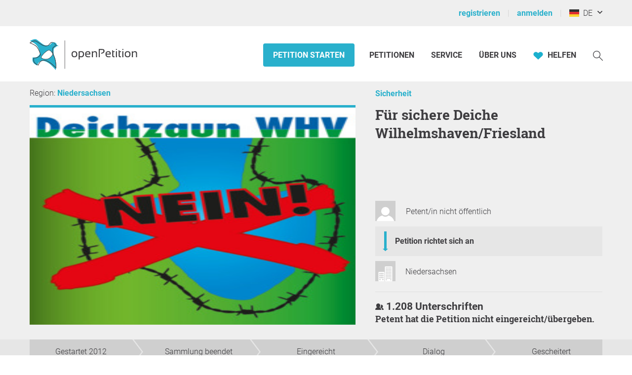

--- FILE ---
content_type: text/html; charset=UTF-8
request_url: https://www.openpetition.de/petition/online/fuer-sichere-Deiche-wilhelmshaven-friesland
body_size: 39745
content:

<!doctype html>
<html class="nojs"
	lang="de"
	dir="ltr"
	prefix="og: http://ogp.me/ns#"
>
<head>
	<meta charset="utf-8">
<meta name="viewport" content="initial-scale=1">
<title>
			Für sichere Deiche Wilhelmshaven/Friesland - Online-Petition	</title>


<!-- Icons / Web app information -->
	<link rel="icon" href="/favicon-32x32.png" type="image/png" sizes="32x32">
	<link rel="icon" href="/favicon-16x16.png" type="image/png" sizes="16x16">
	<link rel="apple-touch-icon" sizes="180x180" href="/apple-touch-icon.png">
	<link rel="mask-icon" href="/safari-pinned-tab.svg" color="#0d6c7f">
	<meta name="msapplication-TileColor" content="#0d6c7f">
	<meta name="theme-color" content="#29b0cc">
<link rel="manifest" href="/site.webmanifest">


<!-- Search engine information -->
	<meta name="robots" content="index, follow">
<meta name="description" content="Dieses Problem betrifft nicht nur die Menschen an Norddeutschlands Küsten, sondern auch Urlauber und Besucher dieser Region. Sollte durch mangelnde Deichpflege/Deichsicherheit ein Deichbruch passieren, wird die Versicherung nicht einspringen, sondern der Steuerzahler wird haften. Viele Deiche an der Nordesseküste werden zum Zwecke der verbesserten Haltung von Schafen mit massiven Zaunkonstruktionen, direkt an Fuss-, Radwegen und Strassen mit festen Zäunen eingehegt. Diese Zäune werden zur Abwehr">
<meta name="keywords" content="epetition petition lokale regionale Unterschriften Liste Bürger Initiative Petition Aufruf Begehren Entscheid Eingabe Umfrage Anliegen Aktion Ersuchen Bitte Beschwerde Protest Kampagne Anfrage Idee Meinung Erfahrung Ratschlag Anregung Appell Resolution Erklärung erstellen bekanntmachen unterzeichnen zeichnen unterschreiben werben Politik Gesetzgebung Meinungen Meinungsbildung Willensbildung direkte Demokratie Basisdemokratie Open Government Partizipation">



<!-- Social media information -->
<meta property="og:site_name" content="openPetition">

			<meta property="og:title" content="Für sichere Deiche Wilhelmshaven/Friesland - Online-Petition">
		<meta property="og:image" content="https://www.openpetition.de/images/petition/fuer-sichere-deiche-wilhelmshaven-friesland_1339782600.jpg">
		<meta property="og:description" content="Dieses Problem betrifft nicht nur die Menschen an Norddeutschlands Küsten, sondern auch Urlauber und Besucher dieser Region. Sollte durch mangelnde Deichpflege/Deichsicherheit ein Deichbruch passieren, wird die Versicherung nicht einspringen, sondern der Steuerzahler wird haften. Viele Deiche an der Nordesseküste werden zum Zwecke der verbesserten Haltung von Schafen mit massiven Zaunkonstruktionen, direkt an Fuss-, Radwegen und Strassen mit festen Zäunen eingehegt. Diese Zäune werden zur Abwehr">
	
<!-- CSS -->

<link rel="preload"
		as="font"
		href="https://static.openpetition.de/fonts/Roboto/Roboto-Light.woff2"
		type="font/woff2"
		crossorigin="anonymous">
<link rel="preload"
		as="font"
		href="https://static.openpetition.de/fonts/Roboto/Roboto-Bold.woff2"
		type="font/woff2"
		crossorigin="anonymous">
<link rel="preload"
		as="font"
		href="https://static.openpetition.de/fonts/Roboto/Roboto-Black.woff2"
		type="font/woff2"
		crossorigin="anonymous">
<link rel="preload"
		as="font"
		href="https://static.openpetition.de/fonts/RobotoSlab/RobotoSlab-Bold.woff2"
		type="font/woff2"
		crossorigin="anonymous">


	<link rel="stylesheet" media="screen, print" href="https://static.openpetition.de/css/highcharts.css?1768476226">

	<link rel="stylesheet" media="screen" href="https://static.openpetition.de/css/main.css?1768476325">

<link rel="stylesheet" media="screen" href="https://static.openpetition.de/css/openpetition.css?1768476324">
<link rel="stylesheet" media="print" href="https://static.openpetition.de/css/openpetition_print.css?1768476324">

<style media="screen and (prefers-color-scheme: dark)">
	@import url('https://static.openpetition.de/css/darkmode-override.css?1768476226');
</style>

	
<style>
	.secondBg {
		background-image: url(/images/purpur_bg.gif);
	}
</style>

	<script>
	
		document.documentElement.classList.remove('nojs');
		document.documentElement.classList.add('js');
	</script>

	<!-- highcharts -->
			
		<script>
			document.addEventListener('DOMContentLoaded', function(event) {

			Highcharts.setOptions({
				chart: {
					styledMode: true,
				},
				lang: {
					decimalPoint: ',',
					thousandsSep: '.',
					loading: 'Daten werden geladen...',
					months: ["Januar","Februar","März","April","Mai","Juni","Juli","August","September","Oktober","November","Dezember"],
					weekdays: ["Sonntag","Montag","Dienstag","Mittwoch","Donnerstag","Freitag","Samstag"],
					shortMonths: ["Jan","Feb","Mär","Apr","Mai","Jun","Jul","Aug","Sep","Okt","Nov","Dez"],
					exportButtonTitle: 'Exportieren',
					printButtonTitle: 'Drucken',
					rangeSelectorFrom: 'Von',
					rangeSelectorTo: 'Bis',
					rangeSelectorZoom: 'Zeitraum',
					downloadPNG: 'Download als PNG-Bild',
					downloadJPEG: 'Download als JPEG-Bild',
					downloadPDF: 'Download als PDF-Dokument',
					downloadSVG: 'Download als SVG-Bild',
					downloadCSV: 'Download als CSV-Datei',
					downloadXLS: 'Download als XLS-Datei',
					viewData: 'Zeige als Tabelle',
					printChart: 'Drucken',
					openInCloud: 'Öffnen in der Highcharts Cloud',
					resetZoom: 'Zoom zurücksetzen',
					resetZoomTitle: 'Zoom zurücksetzen',
					noData: 'Keine Daten zum anzeigen'
				},
				credits: '',
				exporting: {
					enabled: true,
					allowHTML: true,
					buttons: {
						contextButton: {
							enabled: true,
							_titleKey: 'exportButtonTitle',
							menuItems:[
								'downloadPNG',
								'downloadJPEG',
								'downloadPDF',
								'downloadSVG',
								'downloadCSV',
								'downloadXLS'
							]
						}
					},
					chartOptions: {
						plotOptions: {
							pie: {
								size: 200
							}
						}
					}
				},
				navigation: {
					menuItemHoverStyle: {
						background: "var(--op--cyan-strong)",
						color: "var(--op--white)"
					}
				},
				plotOptions: {
					series: {
						lineWidth: 0,
						marker: {
							radius: 0
						}
					},
					pie: {
						allowPointSelect: true,
						cursor: 'pointer',
						dataLabels : {
							enabled: false
						},
						showInLegend: true,
						size: '250'
					}
				},
				responsive: {
					rules: [{
						condition: {
							maxWidth: 400
						},
						chartOptions: {
							legend: {
								maxHeight: 180
							}
						}
					}]
				},
				title: {
					widthAdjust: -100
				}
			});
		});
		</script>

	
</head>

<body 			id="petition-online"
							class="theme-background-variant-1"
		>

	<header id="header">
		<div id="op__user-nav"
			class="op__wrapper--width-100_percent -background--gray-very-light -print-display-none -display--small--none"
		>
			<div class="op__wrapper">
				<div class="op__row--flex">
					<div class="op__column -padding--0">
						<nav aria-label="Nutzermenü, Registrierung und Anmeldung">
							<ul class="op__list-user-nav">
								
																	<li class="op__list-user-nav__item">
	<a class="-line-height--49 -margin-vertical--2 -margin-right--5"
		id="register-link"
		href="/user/registrieren"
	>
		registrieren	</a>
	<div aria-hidden="true" class="-pipe -pipe--gray-light -display--flex -align-self--center -display--small--none">
	</div>
</li>

<li class="op__list-user-nav__item">
	<a class="-line-height--49 -margin-vertical--2 -margin-right--5 -padding-left--5 -padding--small--0"
		href="/user/anmelden"
	>
		anmelden	</a>
	<div aria-hidden="true" class="-pipe -pipe--gray-light -display--flex -align-self--center -display--small--none">
	</div>
</li>
								
								<li class="op__list-user-nav__item -padding-left--5">
	<button class="op__button-toggle-menu -line-height--49 -margin-vertical--2"
		title="Deutschland / Deutsch"
		aria-expanded="false"
		aria-controls="languages-dropdown"
		aria-label="Deutschland, Deutsch"
	>
		<svg id="flag-icons-de" viewBox="0 0 640 480" width="20" height="15" aria-hidden="true" class="icon-/flags/de op__flag-icon -no-pointer-event">  <path fill="#ffce00" d="M0 320h640v160H0z"/>  <path d="M0 0h640v160H0z"/>  <path fill="#d00" d="M0 160h640v160H0z"/><image src="/icon//flags/de_20x15.png" xlink:href="" width="20" height="15"/></svg>		&nbsp;
		DE	</button>

			<div class="op__dropdown-area -width--758 -max-width--small-100 -line-height--27">
		<div class="-padding--10">
			<ul id="languages-dropdown"
				class="op__list op__list--without-bullets op__list--small-spacing -margin-bottom--0"
			>
				<li>
					<h2>Sprache wechseln</h2>
					<div class="-column-count--2 -column-count--medium-3">
						<ul class="op__list op__list--without-bullets">
																							<li>
									<div class="op__column -padding-vertical--0 -padding-left--0 -line-height--27">
																					<a href="?language=af_ZA.utf8"
											   title="Afrikaans"
											   rel="nofollow"
											>
												Afrikaans											</a>
																			</div>
								</li>
																							<li>
									<div class="op__column -padding-vertical--0 -padding-left--0 -line-height--27">
																					<a href="?language=da_DK.utf8"
											   title="Dänisch"
											   rel="nofollow"
											>
												Dansk											</a>
																			</div>
								</li>
																							<li>
									<div class="op__column -padding-vertical--0 -padding-left--0 -line-height--27">
																					<span class="op__bold">
												Deutsch											</span>
																			</div>
								</li>
																							<li>
									<div class="op__column -padding-vertical--0 -padding-left--0 -line-height--27">
																					<a href="?language=et_EE.utf8"
											   title="Estnisch"
											   rel="nofollow"
											>
												Eesti keel											</a>
																			</div>
								</li>
																							<li>
									<div class="op__column -padding-vertical--0 -padding-left--0 -line-height--27">
																					<a href="?language=en_GB.utf8"
											   title="Englisch"
											   rel="nofollow"
											>
												English											</a>
																			</div>
								</li>
																							<li>
									<div class="op__column -padding-vertical--0 -padding-left--0 -line-height--27">
																					<a href="?language=es_ES.utf8"
											   title="Spanisch"
											   rel="nofollow"
											>
												Español											</a>
																			</div>
								</li>
																							<li>
									<div class="op__column -padding-vertical--0 -padding-left--0 -line-height--27">
																					<a href="?language=fr_FR.utf8"
											   title="Französisch"
											   rel="nofollow"
											>
												Français											</a>
																			</div>
								</li>
																							<li>
									<div class="op__column -padding-vertical--0 -padding-left--0 -line-height--27">
																					<a href="?language=hr_HR.utf8"
											   title="Kroatisch"
											   rel="nofollow"
											>
												Hrvatski											</a>
																			</div>
								</li>
																							<li>
									<div class="op__column -padding-vertical--0 -padding-left--0 -line-height--27">
																					<a href="?language=it_IT.utf8"
											   title="Italienisch"
											   rel="nofollow"
											>
												Italiano											</a>
																			</div>
								</li>
																							<li>
									<div class="op__column -padding-vertical--0 -padding-left--0 -line-height--27">
																					<a href="?language=lv_LV.utf8"
											   title="Lettisch"
											   rel="nofollow"
											>
												Latviešu valoda											</a>
																			</div>
								</li>
																							<li>
									<div class="op__column -padding-vertical--0 -padding-left--0 -line-height--27">
																					<a href="?language=lt_LT.utf8"
											   title="Litauisch"
											   rel="nofollow"
											>
												Lietuvių kalba											</a>
																			</div>
								</li>
																							<li>
									<div class="op__column -padding-vertical--0 -padding-left--0 -line-height--27">
																					<a href="?language=hu_HU.utf8"
											   title="Ungarisch"
											   rel="nofollow"
											>
												Magyar											</a>
																			</div>
								</li>
																							<li>
									<div class="op__column -padding-vertical--0 -padding-left--0 -line-height--27">
																					<a href="?language=nl_NL.utf8"
											   title="Niederländisch"
											   rel="nofollow"
											>
												Nederlands											</a>
																			</div>
								</li>
																							<li>
									<div class="op__column -padding-vertical--0 -padding-left--0 -line-height--27">
																					<a href="?language=nb_NO.utf8"
											   title="Norwegisch"
											   rel="nofollow"
											>
												Norsk											</a>
																			</div>
								</li>
																							<li>
									<div class="op__column -padding-vertical--0 -padding-left--0 -line-height--27">
																					<a href="?language=pl_PL.utf8"
											   title="Polnisch"
											   rel="nofollow"
											>
												Polski											</a>
																			</div>
								</li>
																							<li>
									<div class="op__column -padding-vertical--0 -padding-left--0 -line-height--27">
																					<a href="?language=pt_PT.utf8"
											   title="Portugiesisch"
											   rel="nofollow"
											>
												Português											</a>
																			</div>
								</li>
																							<li>
									<div class="op__column -padding-vertical--0 -padding-left--0 -line-height--27">
																					<a href="?language=ru_RU.utf8"
											   title="Russisch"
											   rel="nofollow"
											>
												Pусский											</a>
																			</div>
								</li>
																							<li>
									<div class="op__column -padding-vertical--0 -padding-left--0 -line-height--27">
																					<a href="?language=ro_RO.utf8"
											   title="Rumänisch"
											   rel="nofollow"
											>
												Română											</a>
																			</div>
								</li>
																							<li>
									<div class="op__column -padding-vertical--0 -padding-left--0 -line-height--27">
																					<a href="?language=sq_MK.utf8"
											   title="Albanisch"
											   rel="nofollow"
											>
												Shqipja											</a>
																			</div>
								</li>
																							<li>
									<div class="op__column -padding-vertical--0 -padding-left--0 -line-height--27">
																					<a href="?language=sk_SK.utf8"
											   title="Slowakisch"
											   rel="nofollow"
											>
												Slovenský											</a>
																			</div>
								</li>
																							<li>
									<div class="op__column -padding-vertical--0 -padding-left--0 -line-height--27">
																					<a href="?language=sl_SI.utf8"
											   title="Slowenisch"
											   rel="nofollow"
											>
												Slovenščina											</a>
																			</div>
								</li>
																							<li>
									<div class="op__column -padding-vertical--0 -padding-left--0 -line-height--27">
																					<a href="?language=fi_FI.utf8"
											   title="Finnisch"
											   rel="nofollow"
											>
												Suomi											</a>
																			</div>
								</li>
																							<li>
									<div class="op__column -padding-vertical--0 -padding-left--0 -line-height--27">
																					<a href="?language=sv_SE.utf8"
											   title="Schwedisch"
											   rel="nofollow"
											>
												Svenska											</a>
																			</div>
								</li>
																							<li>
									<div class="op__column -padding-vertical--0 -padding-left--0 -line-height--27">
																					<a href="?language=tr_TR.utf8"
											   title="Türkisch"
											   rel="nofollow"
											>
												Türkçe											</a>
																			</div>
								</li>
																							<li>
									<div class="op__column -padding-vertical--0 -padding-left--0 -line-height--27">
																					<a href="?language=uk_UA.utf8"
											   title="Ukrainisch"
											   rel="nofollow"
											>
												Yкраїнська											</a>
																			</div>
								</li>
																							<li>
									<div class="op__column -padding-vertical--0 -padding-left--0 -line-height--27">
																					<a href="?language=cs_CZ.utf8"
											   title="Tschechisch"
											   rel="nofollow"
											>
												Čeština											</a>
																			</div>
								</li>
																							<li>
									<div class="op__column -padding-vertical--0 -padding-left--0 -line-height--27">
																					<a href="?language=el_GR.utf8"
											   title="Griechisch"
											   rel="nofollow"
											>
												ελληνικά											</a>
																			</div>
								</li>
																							<li>
									<div class="op__column -padding-vertical--0 -padding-left--0 -line-height--27">
																					<a href="?language=bg_BG.utf8"
											   title="Bulgarisch"
											   rel="nofollow"
											>
												български											</a>
																			</div>
								</li>
																							<li>
									<div class="op__column -padding-vertical--0 -padding-left--0 -line-height--27">
																					<a href="?language=kk_KZ.utf8"
											   title="Kasachisch"
											   rel="nofollow"
											>
												қазақша											</a>
																			</div>
								</li>
																							<li>
									<div class="op__column -padding-vertical--0 -padding-left--0 -line-height--27">
																					<a href="?language=hy_AM.utf8"
											   title="Armenisch"
											   rel="nofollow"
											>
												Գրաբար											</a>
																			</div>
								</li>
																							<li>
									<div class="op__column -padding-vertical--0 -padding-left--0 -line-height--27">
																					<a href="?language=ka_GE.utf8"
											   title="Georgisch"
											   rel="nofollow"
											>
												ქართული ენა											</a>
																			</div>
								</li>
																							<li>
									<div class="op__column -padding-vertical--0 -padding-left--0 -line-height--27">
																					<a href="?language=ja_JP.utf8"
											   title="Japanisch"
											   rel="nofollow"
											>
												日本語											</a>
																			</div>
								</li>
																							<li>
									<div class="op__column -padding-vertical--0 -padding-left--0 -line-height--27">
																					<a href="?language=ko_KR.utf8"
											   title="Koreanisch"
											   rel="nofollow"
											>
												한국어											</a>
																			</div>
								</li>
													</ul>
					</div>
				</li>
				<li aria-disabled="true">
					<hr>
				</li>
				<li>
					<h2>Land wechseln</h2>

					<div class="-column-count--2 -column-count--medium-3">
						<ul class="op__list op__list--without-bullets">
															<li>
									<div class="op__column -padding-vertical--0 -padding-left--0 -line-height--27">
																					<a href="https://www.openpetition.eu/al?language=de_DE.utf8"
											   title="Zur Übersichtsseite für Albanien"
											   rel="nofollow"
											>
												Albanien											</a>
																			</div>
								</li>
															<li>
									<div class="op__column -padding-vertical--0 -padding-left--0 -line-height--27">
																					<a href="https://www.openpetition.org/ar?language=de_DE.utf8"
											   title="Zur Übersichtsseite für Argentinien"
											   rel="nofollow"
											>
												Argentinien											</a>
																			</div>
								</li>
															<li>
									<div class="op__column -padding-vertical--0 -padding-left--0 -line-height--27">
																					<a href="https://www.openpetition.org/au?language=de_DE.utf8"
											   title="Zur Übersichtsseite für Australien"
											   rel="nofollow"
											>
												Australien											</a>
																			</div>
								</li>
															<li>
									<div class="op__column -padding-vertical--0 -padding-left--0 -line-height--27">
																					<a href="https://www.openpetition.eu/be?language=de_DE.utf8"
											   title="Zur Übersichtsseite für Belgien"
											   rel="nofollow"
											>
												Belgien											</a>
																			</div>
								</li>
															<li>
									<div class="op__column -padding-vertical--0 -padding-left--0 -line-height--27">
																					<a href="https://www.openpetition.eu/ba?language=de_DE.utf8"
											   title="Zur Übersichtsseite für Bosnien und Herzegowina"
											   rel="nofollow"
											>
												Bosnien und Herzegowina											</a>
																			</div>
								</li>
															<li>
									<div class="op__column -padding-vertical--0 -padding-left--0 -line-height--27">
																					<a href="https://www.openpetition.org/br?language=de_DE.utf8"
											   title="Zur Übersichtsseite für Brasilien"
											   rel="nofollow"
											>
												Brasilien											</a>
																			</div>
								</li>
															<li>
									<div class="op__column -padding-vertical--0 -padding-left--0 -line-height--27">
																					<a href="https://www.openpetition.eu/bg?language=de_DE.utf8"
											   title="Zur Übersichtsseite für Bulgarien"
											   rel="nofollow"
											>
												Bulgarien											</a>
																			</div>
								</li>
															<li>
									<div class="op__column -padding-vertical--0 -padding-left--0 -line-height--27">
																					<a href="https://www.openpetition.org/cl?language=de_DE.utf8"
											   title="Zur Übersichtsseite für Chile"
											   rel="nofollow"
											>
												Chile											</a>
																			</div>
								</li>
															<li>
									<div class="op__column -padding-vertical--0 -padding-left--0 -line-height--27">
																					<a href="https://www.openpetition.org/cr?language=de_DE.utf8"
											   title="Zur Übersichtsseite für Costa Rica"
											   rel="nofollow"
											>
												Costa Rica											</a>
																			</div>
								</li>
															<li>
									<div class="op__column -padding-vertical--0 -padding-left--0 -line-height--27">
																					<span class="op__bold">
												Deutschland											</span>
																			</div>
								</li>
															<li>
									<div class="op__column -padding-vertical--0 -padding-left--0 -line-height--27">
																					<a href="https://www.openpetition.eu/dk?language=de_DE.utf8"
											   title="Zur Übersichtsseite für Dänemark"
											   rel="nofollow"
											>
												Dänemark											</a>
																			</div>
								</li>
															<li>
									<div class="op__column -padding-vertical--0 -padding-left--0 -line-height--27">
																					<a href="https://www.openpetition.eu/ee?language=de_DE.utf8"
											   title="Zur Übersichtsseite für Estland"
											   rel="nofollow"
											>
												Estland											</a>
																			</div>
								</li>
															<li>
									<div class="op__column -padding-vertical--0 -padding-left--0 -line-height--27">
																					<a href="https://www.openpetition.eu?language=de_DE.utf8"
											   title="Zur Übersichtsseite für Europäische Union"
											   rel="nofollow"
											>
												Europäische Union											</a>
																			</div>
								</li>
															<li>
									<div class="op__column -padding-vertical--0 -padding-left--0 -line-height--27">
																					<a href="https://www.openpetition.eu/fi?language=de_DE.utf8"
											   title="Zur Übersichtsseite für Finnland"
											   rel="nofollow"
											>
												Finnland											</a>
																			</div>
								</li>
															<li>
									<div class="op__column -padding-vertical--0 -padding-left--0 -line-height--27">
																					<a href="https://www.openpetition.eu/fr?language=de_DE.utf8"
											   title="Zur Übersichtsseite für Frankreich"
											   rel="nofollow"
											>
												Frankreich											</a>
																			</div>
								</li>
															<li>
									<div class="op__column -padding-vertical--0 -padding-left--0 -line-height--27">
																					<a href="https://www.openpetition.org/gh?language=de_DE.utf8"
											   title="Zur Übersichtsseite für Ghana"
											   rel="nofollow"
											>
												Ghana											</a>
																			</div>
								</li>
															<li>
									<div class="op__column -padding-vertical--0 -padding-left--0 -line-height--27">
																					<a href="https://www.openpetition.eu/gr?language=de_DE.utf8"
											   title="Zur Übersichtsseite für Griechenland"
											   rel="nofollow"
											>
												Griechenland											</a>
																			</div>
								</li>
															<li>
									<div class="op__column -padding-vertical--0 -padding-left--0 -line-height--27">
																					<a href="https://www.openpetition.eu/ie?language=de_DE.utf8"
											   title="Zur Übersichtsseite für Irland"
											   rel="nofollow"
											>
												Irland											</a>
																			</div>
								</li>
															<li>
									<div class="op__column -padding-vertical--0 -padding-left--0 -line-height--27">
																					<a href="https://www.openpetition.eu/is?language=de_DE.utf8"
											   title="Zur Übersichtsseite für Island"
											   rel="nofollow"
											>
												Island											</a>
																			</div>
								</li>
															<li>
									<div class="op__column -padding-vertical--0 -padding-left--0 -line-height--27">
																					<a href="https://www.openpetition.eu/it?language=de_DE.utf8"
											   title="Zur Übersichtsseite für Italien"
											   rel="nofollow"
											>
												Italien											</a>
																			</div>
								</li>
															<li>
									<div class="op__column -padding-vertical--0 -padding-left--0 -line-height--27">
																					<a href="https://www.openpetition.org/ca?language=de_DE.utf8"
											   title="Zur Übersichtsseite für Kanada"
											   rel="nofollow"
											>
												Kanada											</a>
																			</div>
								</li>
															<li>
									<div class="op__column -padding-vertical--0 -padding-left--0 -line-height--27">
																					<a href="https://www.openpetition.eu/hr?language=de_DE.utf8"
											   title="Zur Übersichtsseite für Kroatien"
											   rel="nofollow"
											>
												Kroatien											</a>
																			</div>
								</li>
															<li>
									<div class="op__column -padding-vertical--0 -padding-left--0 -line-height--27">
																					<a href="https://www.openpetition.eu/lv?language=de_DE.utf8"
											   title="Zur Übersichtsseite für Lettland"
											   rel="nofollow"
											>
												Lettland											</a>
																			</div>
								</li>
															<li>
									<div class="op__column -padding-vertical--0 -padding-left--0 -line-height--27">
																					<a href="https://www.openpetition.eu/li?language=de_DE.utf8"
											   title="Zur Übersichtsseite für Liechtenstein"
											   rel="nofollow"
											>
												Liechtenstein											</a>
																			</div>
								</li>
															<li>
									<div class="op__column -padding-vertical--0 -padding-left--0 -line-height--27">
																					<a href="https://www.openpetition.eu/lt?language=de_DE.utf8"
											   title="Zur Übersichtsseite für Litauen"
											   rel="nofollow"
											>
												Litauen											</a>
																			</div>
								</li>
															<li>
									<div class="op__column -padding-vertical--0 -padding-left--0 -line-height--27">
																					<a href="https://www.openpetition.eu/lu?language=de_DE.utf8"
											   title="Zur Übersichtsseite für Luxemburg"
											   rel="nofollow"
											>
												Luxemburg											</a>
																			</div>
								</li>
															<li>
									<div class="op__column -padding-vertical--0 -padding-left--0 -line-height--27">
																					<a href="https://www.openpetition.eu/mt?language=de_DE.utf8"
											   title="Zur Übersichtsseite für Malta"
											   rel="nofollow"
											>
												Malta											</a>
																			</div>
								</li>
															<li>
									<div class="op__column -padding-vertical--0 -padding-left--0 -line-height--27">
																					<a href="https://www.openpetition.eu/me?language=de_DE.utf8"
											   title="Zur Übersichtsseite für Montenegro"
											   rel="nofollow"
											>
												Montenegro											</a>
																			</div>
								</li>
															<li>
									<div class="op__column -padding-vertical--0 -padding-left--0 -line-height--27">
																					<a href="https://www.openpetition.org/na?language=de_DE.utf8"
											   title="Zur Übersichtsseite für Namibia"
											   rel="nofollow"
											>
												Namibia											</a>
																			</div>
								</li>
															<li>
									<div class="op__column -padding-vertical--0 -padding-left--0 -line-height--27">
																					<a href="https://www.openpetition.org/nz?language=de_DE.utf8"
											   title="Zur Übersichtsseite für Neuseeland"
											   rel="nofollow"
											>
												Neuseeland											</a>
																			</div>
								</li>
															<li>
									<div class="op__column -padding-vertical--0 -padding-left--0 -line-height--27">
																					<a href="https://www.openpetition.eu/nl?language=de_DE.utf8"
											   title="Zur Übersichtsseite für Niederlande"
											   rel="nofollow"
											>
												Niederlande											</a>
																			</div>
								</li>
															<li>
									<div class="op__column -padding-vertical--0 -padding-left--0 -line-height--27">
																					<a href="https://www.openpetition.eu/mk?language=de_DE.utf8"
											   title="Zur Übersichtsseite für Nordmazedonien"
											   rel="nofollow"
											>
												Nordmazedonien											</a>
																			</div>
								</li>
															<li>
									<div class="op__column -padding-vertical--0 -padding-left--0 -line-height--27">
																					<a href="https://www.openpetition.eu/no?language=de_DE.utf8"
											   title="Zur Übersichtsseite für Norwegen"
											   rel="nofollow"
											>
												Norwegen											</a>
																			</div>
								</li>
															<li>
									<div class="op__column -padding-vertical--0 -padding-left--0 -line-height--27">
																					<a href="https://www.openpetition.org/pa?language=de_DE.utf8"
											   title="Zur Übersichtsseite für Panama"
											   rel="nofollow"
											>
												Panama											</a>
																			</div>
								</li>
															<li>
									<div class="op__column -padding-vertical--0 -padding-left--0 -line-height--27">
																					<a href="https://www.openpetition.org/py?language=de_DE.utf8"
											   title="Zur Übersichtsseite für Paraguay"
											   rel="nofollow"
											>
												Paraguay											</a>
																			</div>
								</li>
															<li>
									<div class="op__column -padding-vertical--0 -padding-left--0 -line-height--27">
																					<a href="https://www.openpetition.org/pe?language=de_DE.utf8"
											   title="Zur Übersichtsseite für Peru"
											   rel="nofollow"
											>
												Peru											</a>
																			</div>
								</li>
															<li>
									<div class="op__column -padding-vertical--0 -padding-left--0 -line-height--27">
																					<a href="https://www.openpetition.eu/pl?language=de_DE.utf8"
											   title="Zur Übersichtsseite für Polen"
											   rel="nofollow"
											>
												Polen											</a>
																			</div>
								</li>
															<li>
									<div class="op__column -padding-vertical--0 -padding-left--0 -line-height--27">
																					<a href="https://www.openpetition.eu/pt?language=de_DE.utf8"
											   title="Zur Übersichtsseite für Portugal"
											   rel="nofollow"
											>
												Portugal											</a>
																			</div>
								</li>
															<li>
									<div class="op__column -padding-vertical--0 -padding-left--0 -line-height--27">
																					<a href="https://www.openpetition.eu/ro?language=de_DE.utf8"
											   title="Zur Übersichtsseite für Rumänien"
											   rel="nofollow"
											>
												Rumänien											</a>
																			</div>
								</li>
															<li>
									<div class="op__column -padding-vertical--0 -padding-left--0 -line-height--27">
																					<a href="https://www.openpetition.org/ru?language=de_DE.utf8"
											   title="Zur Übersichtsseite für Russland"
											   rel="nofollow"
											>
												Russland											</a>
																			</div>
								</li>
															<li>
									<div class="op__column -padding-vertical--0 -padding-left--0 -line-height--27">
																					<a href="https://www.openpetition.eu/se?language=de_DE.utf8"
											   title="Zur Übersichtsseite für Schweden"
											   rel="nofollow"
											>
												Schweden											</a>
																			</div>
								</li>
															<li>
									<div class="op__column -padding-vertical--0 -padding-left--0 -line-height--27">
																					<a href="https://www.openpetition.eu/ch?language=de_DE.utf8"
											   title="Zur Übersichtsseite für Schweiz"
											   rel="nofollow"
											>
												Schweiz											</a>
																			</div>
								</li>
															<li>
									<div class="op__column -padding-vertical--0 -padding-left--0 -line-height--27">
																					<a href="https://www.openpetition.eu/rs?language=de_DE.utf8"
											   title="Zur Übersichtsseite für Serbien"
											   rel="nofollow"
											>
												Serbien											</a>
																			</div>
								</li>
															<li>
									<div class="op__column -padding-vertical--0 -padding-left--0 -line-height--27">
																					<a href="https://www.openpetition.eu/sk?language=de_DE.utf8"
											   title="Zur Übersichtsseite für Slowakei"
											   rel="nofollow"
											>
												Slowakei											</a>
																			</div>
								</li>
															<li>
									<div class="op__column -padding-vertical--0 -padding-left--0 -line-height--27">
																					<a href="https://www.openpetition.eu/si?language=de_DE.utf8"
											   title="Zur Übersichtsseite für Slowenien"
											   rel="nofollow"
											>
												Slowenien											</a>
																			</div>
								</li>
															<li>
									<div class="op__column -padding-vertical--0 -padding-left--0 -line-height--27">
																					<a href="https://www.openpetition.eu/es?language=de_DE.utf8"
											   title="Zur Übersichtsseite für Spanien"
											   rel="nofollow"
											>
												Spanien											</a>
																			</div>
								</li>
															<li>
									<div class="op__column -padding-vertical--0 -padding-left--0 -line-height--27">
																					<a href="https://www.openpetition.org/za?language=de_DE.utf8"
											   title="Zur Übersichtsseite für Südafrika"
											   rel="nofollow"
											>
												Südafrika											</a>
																			</div>
								</li>
															<li>
									<div class="op__column -padding-vertical--0 -padding-left--0 -line-height--27">
																					<a href="https://www.openpetition.eu/cz?language=de_DE.utf8"
											   title="Zur Übersichtsseite für Tschechien"
											   rel="nofollow"
											>
												Tschechien											</a>
																			</div>
								</li>
															<li>
									<div class="op__column -padding-vertical--0 -padding-left--0 -line-height--27">
																					<a href="https://www.openpetition.org/tr?language=de_DE.utf8"
											   title="Zur Übersichtsseite für Türkei"
											   rel="nofollow"
											>
												Türkei											</a>
																			</div>
								</li>
															<li>
									<div class="op__column -padding-vertical--0 -padding-left--0 -line-height--27">
																					<a href="https://www.openpetition.org/ua?language=de_DE.utf8"
											   title="Zur Übersichtsseite für Ukraine"
											   rel="nofollow"
											>
												Ukraine											</a>
																			</div>
								</li>
															<li>
									<div class="op__column -padding-vertical--0 -padding-left--0 -line-height--27">
																					<a href="https://www.openpetition.eu/hu?language=de_DE.utf8"
											   title="Zur Übersichtsseite für Ungarn"
											   rel="nofollow"
											>
												Ungarn											</a>
																			</div>
								</li>
															<li>
									<div class="op__column -padding-vertical--0 -padding-left--0 -line-height--27">
																					<a href="https://www.openpetition.org/uy?language=de_DE.utf8"
											   title="Zur Übersichtsseite für Uruguay"
											   rel="nofollow"
											>
												Uruguay											</a>
																			</div>
								</li>
															<li>
									<div class="op__column -padding-vertical--0 -padding-left--0 -line-height--27">
																					<a href="https://www.openpetition.org/us?language=de_DE.utf8"
											   title="Zur Übersichtsseite für Vereinigte Staaten"
											   rel="nofollow"
											>
												Vereinigte Staaten											</a>
																			</div>
								</li>
															<li>
									<div class="op__column -padding-vertical--0 -padding-left--0 -line-height--27">
																					<a href="https://www.openpetition.org/uk?language=de_DE.utf8"
											   title="Zur Übersichtsseite für Vereinigtes Königreich"
											   rel="nofollow"
											>
												Vereinigtes Königreich											</a>
																			</div>
								</li>
															<li>
									<div class="op__column -padding-vertical--0 -padding-left--0 -line-height--27">
																					<a href="https://www.openpetition.eu/cy?language=de_DE.utf8"
											   title="Zur Übersichtsseite für Zypern"
											   rel="nofollow"
											>
												Zypern											</a>
																			</div>
								</li>
															<li>
									<div class="op__column -padding-vertical--0 -padding-left--0 -line-height--27">
																					<a href="https://www.openpetition.eu/at?language=de_DE.utf8"
											   title="Zur Übersichtsseite für Österreich"
											   rel="nofollow"
											>
												Österreich											</a>
																			</div>
								</li>
													</ul>
					</div>
				</li>
			</ul>
		</div>
	</div>
</li>

															</ul>
						</nav>
					</div>
				</div>
			</div>
		</div>
		<div id="op-nav"
			class="op__wrapper--width-100_percent"
		>
			<nav aria-label="Hauptmenü" class="op__wrapper -position--relative">
									

<a id="op__header__logo"
	title="Zur Startseite von openPetition Deutschland"
	href="/"
	data-site-context="openpetition">
	<svg viewBox="0 0 243.50002 71.729995" width="100%" height="100%" aria-hidden="true" class="icon-logo_openpetition_big_with_color">	<g transform="translate(-111.82,-85.170004)">		<!-- Line between bird and "openPetition" -->		<rect class="-fill--gray-very-dark" fill="#3e3d40" height="62.360001" width="0.85000002" y="91.699997" x="189.17"/>		<!-- White backdrop--> 		<path style="fill:#fff" d="m 170.7,153.25 -0.69,-0.71 c -0.09,-0.1 -9.34,-9.65 -15.32,-12.77 -0.59,-0.31 -1.16,-0.63 -1.77,-0.98 -2.67,-1.52 -5.44,-3.08 -9.22,-2.97 -4.03,0.14 -7.19,1.59 -9.14,4.2 -1.32,1.77 -3.25,6.19 -3.27,6.23 l -0.16,0.37 -0.37,-0.15 c -0.23,-0.09 -5.55,-2.2 -8.2,-5.45 -3.47,-4.24 -2.05,-10.54 -1.99,-10.8 l 0.08,-0.34 0.35,0.02 c 0.01,0 0.27,0.01 0.71,0.01 1.4,0 4.89,-0.12 7.16,-1.27 3.48,-1.76 5.21,-2.98 6.69,-5.89 -0.31,-0.88 -1.74,-4.9 -2.55,-6.89 -2.28,-5.62 -4.94,-9.66 -7.91,-12.01 -3.46,-2.73 -12.46,-6.33 -12.56,-6.37 l -0.72,-0.28 0.62,-0.45 c 0.25,-0.18 6.22,-4.48 11.07,-4.48 1.13,0 2.13,0.24 2.96,0.71 1.85,1.05 3.94,2.42 6.16,3.87 3.37,2.21 6.85,4.49 9.35,5.48 2.49,0.98 5.4,1.29 7.69,0.78 1.69,-0.37 2.8,-0.93 3.95,-1.66 1.17,-0.74 1.9,-1.74 2.6,-2.71 1.18,-1.62 2.39,-3.29 5.55,-3.29 h 0.12 c 3.51,0.04 5.84,1.79 6.54,4.9 0,0 0,0.01 0,0.01 0.65,0.16 1.24,0.37 1.75,0.62 1.52,0.76 1.85,1.68 1.88,1.78 l 0.18,0.56 h -0.63 c -0.28,0 -1.69,0 -2.62,0.09 -0.15,0.01 -0.31,0.04 -0.48,0.07 -0.11,0.45 -0.29,0.84 -0.53,1.16 -0.63,0.84 -1.21,1.12 -1.77,1.4 -0.59,0.29 -1.2,0.58 -2.06,1.59 l -0.03,0.03 c -0.01,0.01 -1.69,1.7 -0.97,6.32 0.46,2.97 0.67,5.07 0.41,6.95 1.02,1.81 1.93,3.69 2.76,5.46 4.77,10.1 4.42,25.74 4.42,25.9 z"/>				<!-- Colored body of the bird -->		<path class="-fill--cyan-strong" fill="#29b0cc" d="m 173.74,102.35 c -0.64,-0.39 -1.33,-0.66 -2,-0.87 -0.01,-0.11 -0.02,-0.21 -0.04,-0.29 -0.47,-3.32 -2.73,-5.12 -6.18,-5.45 -5.19,-0.5 -5.42,3.7 -9.13,5.64 -1.4,0.73 -2.69,1.22 -4.52,1.47 -2.83,0.38 -5.96,-0.36 -8.42,-1.57 -4.3,-2.13 -11,-8.14 -15.85,-11.44 -4.85,-3.3 -14.87,2.79 -14.87,2.79 0,0 9.55,4.58 13,8.03 5.72,5.73 6.76,11.25 7.55,13.77 0.79,2.52 1.56,5.33 1.56,5.33 0,0 -2,6.39 -7.37,8.56 -3.39,1.37 -8.76,0.67 -8.76,0.67 0,0 -2.13,6.62 1.13,11.35 2.52,3.66 8.14,6.42 8.14,6.42 0,0 2.49,-4.62 4.11,-6.46 2.23,-2.54 4.76,-3.34 6.62,-3.61 5,-0.72 10.35,1.58 15.53,5.06 6.62,4.45 15.4,15.15 15.4,15.15 0,0 1.79,-16.65 -2.45,-27.93 -2.3,-6.13 -2.45,-9.8 -2.34,-13.69 0.15,-5.38 1.77,-7.07 1.77,-7.07 2.06,-2.05 2.91,-1.24 4.34,-2.84 0.33,-0.36 0.53,-0.82 0.66,-1.31 0.29,-0.03 0.58,-0.06 0.86,-0.06 1.14,-0.01 2.91,0.14 2.91,0.14 0,0 -0.2,-0.91 -1.65,-1.79 z m -15.3,25.88 c -3.75,3.1 -4.36,4.16 -8.28,4.42 -3.92,0.27 -7.99,0.35 -9.88,-1.26 0,0 -2.07,-1.02 -2.26,-1.79 -0.2,-0.76 -0.52,-1.52 0,-2.38 0.52,-0.86 4.53,-5.96 6.42,-7.71 1.89,-1.75 5.73,-4.95 7,-5.42 1.27,-0.46 3.52,-1.09 3.52,-1.09 0,0 1.48,0.44 2.96,1.68 1.48,1.24 5.14,6.46 5.14,6.46 0,0 -0.87,4 -4.62,7.09 z"/>		<!-- Empty stomach of the bird -->		<path style="fill: #3e3d40" d="m 170.7,153.25 -0.69,-0.71 c -0.09,-0.1 -9.34,-9.65 -15.32,-12.77 -0.59,-0.31 -1.16,-0.63 -1.77,-0.98 -2.67,-1.52 -5.44,-3.08 -9.22,-2.97 -4.03,0.14 -7.19,1.59 -9.14,4.2 -1.32,1.77 -3.25,6.19 -3.27,6.23 l -0.16,0.37 -0.37,-0.15 c -0.23,-0.09 -5.55,-2.2 -8.2,-5.45 -3.47,-4.24 -2.05,-10.54 -1.99,-10.8 l 0.08,-0.34 0.35,0.02 c 0.05,0 4.96,0.21 7.87,-1.26 3.48,-1.76 5.21,-2.98 6.69,-5.89 -0.31,-0.88 -1.74,-4.9 -2.55,-6.89 -2.28,-5.62 -4.94,-9.66 -7.91,-12.01 -3.46,-2.73 -12.46,-6.33 -12.56,-6.37 l -0.72,-0.28 0.62,-0.45 c 0.37,-0.27 9.11,-6.55 14.03,-3.77 1.85,1.05 3.94,2.42 6.16,3.87 3.37,2.21 6.85,4.49 9.35,5.48 2.52,1 5.4,1.29 7.69,0.78 1.69,-0.37 2.8,-0.93 3.95,-1.66 1.17,-0.74 1.9,-1.74 2.6,-2.71 1.18,-1.62 2.39,-3.29 5.55,-3.29 0.04,0 0.08,0 0.11,0 l -0.01,0.85 c -2.82,-0.03 -3.82,1.35 -4.98,2.95 -0.75,1.03 -1.53,2.1 -2.83,2.93 -1.45,0.92 -2.67,1.43 -4.21,1.77 -2.44,0.54 -5.5,0.23 -8.17,-0.82 -2.58,-1.02 -6.1,-3.33 -9.5,-5.56 -2.2,-1.44 -4.28,-2.81 -6.11,-3.84 -3.75,-2.11 -10.4,1.9 -12.49,3.28 2.25,0.93 9.02,3.82 12.03,6.19 3.09,2.44 5.84,6.6 8.17,12.35 0.92,2.26 2.61,7.06 2.62,7.1 l 0.06,0.17 -0.08,0.16 c -1.6,3.23 -3.49,4.59 -7.14,6.43 -2.66,1.34 -6.69,1.38 -7.92,1.36 -0.24,1.34 -0.89,6.35 1.88,9.73 2.13,2.6 6.25,4.51 7.5,5.04 0.51,-1.13 2.04,-4.46 3.2,-6.02 2.1,-2.82 5.48,-4.39 9.77,-4.54 4.02,-0.14 7.01,1.57 9.65,3.07 0.6,0.34 1.17,0.67 1.75,0.97 5.19,2.72 12.52,9.89 14.83,12.21 -0.01,-3.6 -0.36,-16.06 -4.34,-24.5 -0.61,-1.29 -1.37,-2.9 -2.26,-4.56 -0.19,0.64 -0.45,1.26 -0.8,1.85 -1.47,2.47 -7.01,10.42 -16.6,9.38 -5.5,-0.6 -7.53,-2.23 -8.28,-3.5 -0.45,-0.77 -0.55,-1.66 -0.26,-2.38 1.57,-3.89 12.65,-15.57 17.72,-14.85 3.01,0.43 5.55,3.32 7.75,6.99 0.06,-1.63 -0.18,-3.46 -0.51,-5.57 -0.75,-4.89 0.99,-6.83 1.21,-7.05 0.97,-1.13 1.68,-1.48 2.31,-1.79 0.53,-0.26 0.96,-0.47 1.47,-1.15 l 0.66,0.52 c -0.63,0.84 -1.21,1.12 -1.77,1.4 -0.59,0.29 -1.2,0.58 -2.06,1.59 l -0.03,0.03 c -0.01,0.01 -1.69,1.7 -0.97,6.32 0.41,2.69 0.7,4.96 0.42,6.96 0.98,1.75 1.89,3.61 2.75,5.44 4.77,10.1 4.42,25.74 4.42,25.9 z m -16.11,-39.78 c -4.51,0 -14.89,10.44 -16.46,14.35 -0.07,0.18 -0.27,0.81 0.21,1.62 0.53,0.9 2.22,2.49 7.65,3.09 9.1,1 14.39,-6.62 15.79,-8.97 0.46,-0.78 0.75,-1.61 0.91,-2.51 -2.07,-3.62 -4.73,-7.13 -7.73,-7.56 -0.12,-0.01 -0.25,-0.02 -0.37,-0.02 z"/>		<!-- Outline of the bird -->		<path style="fill: #3e3d40" d="m 170.7,153.25 -0.69,-0.71 c -0.09,-0.1 -9.34,-9.65 -15.32,-12.77 -0.59,-0.31 -1.16,-0.63 -1.77,-0.98 -2.67,-1.52 -5.44,-3.08 -9.22,-2.97 -4.03,0.14 -7.19,1.59 -9.14,4.2 -1.32,1.77 -3.25,6.19 -3.27,6.23 l -0.16,0.37 -0.37,-0.15 c -0.23,-0.09 -5.55,-2.2 -8.2,-5.45 -3.47,-4.24 -2.05,-10.54 -1.99,-10.8 l 0.08,-0.34 0.35,0.02 c 0.01,0 0.27,0.01 0.71,0.01 1.4,0 4.89,-0.12 7.16,-1.27 3.48,-1.76 5.21,-2.98 6.69,-5.89 -0.31,-0.88 -1.74,-4.9 -2.55,-6.89 -2.28,-5.62 -4.94,-9.66 -7.91,-12.01 -3.46,-2.73 -12.46,-6.33 -12.56,-6.37 l -0.72,-0.28 0.62,-0.45 c 0.25,-0.18 6.22,-4.48 11.07,-4.48 1.13,0 2.13,0.24 2.96,0.71 1.85,1.05 3.94,2.42 6.16,3.87 3.37,2.21 6.85,4.49 9.35,5.48 2.49,0.98 5.4,1.29 7.69,0.78 1.69,-0.37 2.8,-0.93 3.95,-1.66 1.17,-0.74 1.9,-1.74 2.6,-2.71 1.18,-1.62 2.39,-3.29 5.55,-3.29 h 0.12 c 3.51,0.04 5.84,1.79 6.54,4.9 0,0 0,0.01 0,0.01 0.65,0.16 1.24,0.37 1.75,0.62 1.52,0.76 1.85,1.68 1.88,1.78 l 0.18,0.56 h -0.63 c -0.28,0 -1.69,0 -2.62,0.09 -0.15,0.01 -0.31,0.04 -0.48,0.07 -0.11,0.45 -0.29,0.84 -0.53,1.16 -0.63,0.84 -1.21,1.12 -1.77,1.4 -0.59,0.29 -1.2,0.58 -2.06,1.59 l -0.03,0.03 c -0.01,0.01 -1.69,1.7 -0.97,6.32 0.46,2.97 0.67,5.07 0.41,6.95 1.02,1.81 1.93,3.69 2.76,5.46 4.77,10.1 4.42,25.74 4.42,25.9 z m -26.58,-18.29 c 3.79,0 6.66,1.64 9.2,3.08 0.6,0.34 1.17,0.67 1.75,0.97 5.19,2.72 12.52,9.89 14.83,12.21 -0.01,-3.6 -0.36,-16.06 -4.34,-24.5 -0.85,-1.79 -1.77,-3.7 -2.8,-5.53 l -0.07,-0.13 0.02,-0.15 c 0.28,-1.8 0.07,-3.87 -0.39,-6.83 -0.75,-4.89 0.99,-6.82 1.21,-7.05 0.97,-1.13 1.68,-1.48 2.31,-1.79 0.53,-0.26 0.96,-0.47 1.47,-1.15 0.21,-0.28 0.36,-0.64 0.43,-1.08 l 0.05,-0.28 0.28,-0.06 c 0.3,-0.06 0.58,-0.11 0.84,-0.13 0.59,-0.06 1.37,-0.08 1.95,-0.09 -0.22,-0.22 -0.56,-0.48 -1.05,-0.73 -0.52,-0.26 -1.13,-0.47 -1.82,-0.61 l -0.27,-0.06 -0.05,-0.27 c -0.02,-0.09 -0.04,-0.18 -0.05,-0.26 -0.78,-3.46 -3.55,-4.22 -5.74,-4.25 h -0.11 c -2.73,0 -3.73,1.37 -4.88,2.95 -0.75,1.03 -1.53,2.1 -2.83,2.93 -1.45,0.92 -2.67,1.43 -4.21,1.77 -2.44,0.54 -5.53,0.22 -8.17,-0.82 -2.58,-1.02 -6.1,-3.33 -9.5,-5.56 -2.2,-1.44 -4.28,-2.81 -6.11,-3.84 -0.71,-0.4 -1.56,-0.6 -2.55,-0.6 -3.7,0 -8.28,2.78 -9.94,3.88 2.25,0.93 9.02,3.82 12.03,6.19 3.09,2.44 5.84,6.6 8.17,12.35 0.92,2.26 2.61,7.06 2.62,7.1 l 0.06,0.17 -0.08,0.16 c -1.6,3.23 -3.49,4.59 -7.14,6.43 -2.43,1.23 -6.08,1.36 -7.53,1.36 -0.15,0 -0.28,0 -0.39,0 -0.24,1.33 -0.89,6.35 1.88,9.73 2.13,2.6 6.25,4.51 7.5,5.04 0.51,-1.13 2.04,-4.46 3.2,-6.02 2.1,-2.82 5.48,-4.39 9.77,-4.54 0.15,0.01 0.3,0.01 0.45,0.01 z"/>		<!-- Text "openPetition" -->		<path class="-fill--gray-very-dark" fill="#3e3d40" d="m 210.87,115.36 c -4.23,0 -6.35,2.22 -6.35,6.67 0.02,4.44 2.13,6.65 6.35,6.65 4.23,0 6.35,-2.22 6.35,-6.65 0,-4.45 -2.12,-6.67 -6.35,-6.67 z m 0,11.43 c -2.67,0 -4,-1.6 -4,-4.81 0,-3.14 1.33,-4.71 4,-4.71 2.67,0 4,1.57 4,4.71 0,3.2 -1.34,4.81 -4,4.81 z"/>		<path class="-fill--gray-very-dark" fill="#3e3d40" d="m 225.74,115.36 c -1.89,0 -3.72,0.18 -5.48,0.55 v 17.61 h 2.35 v -5.46 c 1,0.42 2.03,0.63 3.1,0.63 4.3,0 6.45,-2.33 6.45,-7 0,-4.22 -2.14,-6.33 -6.42,-6.33 z m -0.05,11.3 c -1.13,0 -2.16,-0.23 -3.08,-0.69 v -8.35 c 0.89,-0.2 1.93,-0.3 3.11,-0.3 2.75,0 4.13,1.45 4.13,4.35 0,3.33 -1.39,4.99 -4.16,4.99 z"/>		<path class="-fill--gray-very-dark" fill="#3e3d40" d="m 240.95,115.36 c -4.26,0 -6.39,2.17 -6.39,6.51 0,4.54 2.25,6.82 6.74,6.82 1.68,0 3.11,-0.13 4.29,-0.38 v -1.9 c -1.18,0.25 -2.35,0.38 -3.53,0.38 -3.44,0 -5.15,-1.36 -5.15,-4.09 h 8.98 c 0.79,-4.89 -0.86,-7.34 -4.94,-7.34 z m -4.04,5.39 c 0.15,-2.34 1.37,-3.5 3.66,-3.5 2.23,0 3.29,1.17 3.17,3.5 z"/>		<path class="-fill--gray-very-dark" fill="#3e3d40" d="m 256.32,115.36 c -1.63,0 -3.26,0.57 -4.88,1.7 l -0.42,-1.7 h -1.59 v 13.33 h 2.35 V 119 c 1.21,-1.13 2.49,-1.69 3.83,-1.69 1.97,0 2.96,0.99 2.96,2.97 v 8.4 h 2.35 v -8.37 c 0.01,-3.29 -1.53,-4.95 -4.6,-4.95 z"/>		<path class="-fill--gray-very-dark" fill="#3e3d40" d="m 272.35,110.54 h -7.74 v 18.15 h 2.35 v -16.21 h 5.18 c 1.93,0 2.89,0.84 2.89,2.51 0,2.12 -1.73,3.45 -5.21,4 l 0.48,1.98 c 4.82,-0.78 7.22,-2.81 7.22,-6.08 0.01,-2.9 -1.71,-4.35 -5.17,-4.35 z"/>		<path class="-fill--gray-very-dark" fill="#3e3d40" d="m 286.01,115.36 c -4.26,0 -6.39,2.17 -6.39,6.51 0,4.54 2.25,6.82 6.74,6.82 1.68,0 3.11,-0.13 4.29,-0.38 v -1.9 c -1.18,0.25 -2.35,0.38 -3.53,0.38 -3.44,0 -5.15,-1.36 -5.15,-4.09 h 8.98 c 0.79,-4.89 -0.86,-7.34 -4.94,-7.34 z m -4.04,5.39 c 0.15,-2.34 1.37,-3.5 3.66,-3.5 2.23,0 3.29,1.17 3.17,3.5 z"/>		<path class="-fill--gray-very-dark" fill="#3e3d40" d="m 295.97,113.2 h -1.47 v 11.9 c 0,2.4 1.12,3.59 3.35,3.59 h 1.73 v -1.9 h -1.12 c -1.07,0 -1.61,-0.62 -1.61,-1.87 v -7.66 h 2.73 v -1.9 h -3.1 z"/>		<rect class="-fill--gray-very-dark" fill="#3e3d40" height="1.9" width="2.3499999" y="110.54" x="302.62"/>		<rect class="-fill--gray-very-dark" fill="#3e3d40" height="13.33" width="2.3499999" y="115.36" x="302.62"/>		<path class="-fill--gray-very-dark" fill="#3e3d40" d="m 310.12,113.2 h -1.47 v 11.9 c 0,2.4 1.12,3.59 3.35,3.59 h 1.73 v -1.9 h -1.12 c -1.07,0 -1.61,-0.62 -1.61,-1.87 v -7.66 h 2.73 v -1.9 h -3.1 z"/>		<rect class="-fill--gray-very-dark" fill="#3e3d40" height="1.9" width="2.3499999" y="110.54" x="316.76999"/>		<rect class="-fill--gray-very-dark" fill="#3e3d40" height="13.33" width="2.3499999" y="115.36" x="316.76999"/>		<path class="-fill--gray-very-dark" fill="#3e3d40" d="m 328.51,115.36 c -4.23,0 -6.35,2.22 -6.35,6.67 0.02,4.44 2.13,6.65 6.35,6.65 4.23,0 6.35,-2.22 6.35,-6.65 0,-4.45 -2.12,-6.67 -6.35,-6.67 z m 0,11.43 c -2.67,0 -4,-1.6 -4,-4.81 0,-3.14 1.33,-4.71 4,-4.71 2.67,0 4,1.57 4,4.71 0,3.2 -1.33,4.81 -4,4.81 z"/>		<path class="-fill--gray-very-dark" fill="#3e3d40" d="m 344.78,115.36 c -1.63,0 -3.26,0.57 -4.88,1.7 l -0.42,-1.7 h -1.59 v 13.33 h 2.35 V 119 c 1.21,-1.13 2.49,-1.69 3.83,-1.69 1.97,0 2.96,0.99 2.96,2.97 v 8.4 h 2.35 v -8.37 c 0.01,-3.29 -1.52,-4.95 -4.6,-4.95 z"/>	</g><image src="/icon/logo_openpetition_big_with_color_100x100.png" xlink:href="" width="100%" height="100%"/></svg><svg xmlns:xlink="http://www.w3.org/1999/xlink" id="op__logo_openpetition_taube" x="0px" y="0px" viewBox="25.4 15.4 69.5 69.7" style="enable-background:new 25.4 15.4 69.5 69.7;" xml:space="preserve" width="40" height="40" aria-hidden="true" class="icon-logo_openpetition_taube"><g>		<!-- White backdrop-->		<path style="fill:#ffffff" d="M84.64,81.3l-0.69-0.71c-0.09-0.1-9.34-9.65-15.32-12.77c-0.59-0.31-1.16-0.63-1.77-0.98     c-2.67-1.52-5.44-3.08-9.22-2.97c-4.03,0.14-7.19,1.59-9.14,4.2c-1.32,1.77-3.25,6.19-3.27,6.23l-0.16,0.37l-0.37-0.15     c-0.23-0.09-5.55-2.2-8.2-5.45c-3.47-4.24-2.05-10.54-1.99-10.8l0.08-0.34l0.35,0.02c0.01,0,0.27,0.01,0.71,0.01     c1.4,0,4.89-0.12,7.16-1.27c3.48-1.76,5.21-2.98,6.69-5.89c-0.31-0.88-1.74-4.9-2.55-6.89c-2.28-5.62-4.94-9.66-7.91-12.01     c-3.46-2.73-12.46-6.33-12.56-6.37l-0.72-0.28l0.62-0.45c0.25-0.18,6.22-4.48,11.07-4.48c1.13,0,2.13,0.24,2.96,0.71     c1.85,1.05,3.94,2.42,6.16,3.87c3.37,2.21,6.85,4.49,9.35,5.48c2.49,0.98,5.4,1.29,7.69,0.78c1.69-0.37,2.8-0.93,3.95-1.66     c1.17-0.74,1.9-1.74,2.6-2.71c1.18-1.62,2.39-3.29,5.55-3.29l0.12,0c3.51,0.04,5.84,1.79,6.54,4.9c0,0,0,0.01,0,0.01     c0.65,0.16,1.24,0.37,1.75,0.62c1.52,0.76,1.85,1.68,1.88,1.78l0.18,0.56l-0.63,0c-0.28,0-1.69,0-2.62,0.09     c-0.15,0.01-0.31,0.04-0.48,0.07c-0.11,0.45-0.29,0.84-0.53,1.16c-0.63,0.84-1.21,1.12-1.77,1.4c-0.59,0.29-1.2,0.58-2.06,1.59     l-0.03,0.03c-0.01,0.01-1.69,1.7-0.97,6.32c0.46,2.97,0.67,5.07,0.41,6.95c1.02,1.81,1.93,3.69,2.76,5.46     c4.77,10.1,4.42,25.74,4.42,25.9L84.64,81.3z"/>		<!-- bird in color -->	<path class="-fill--cyan-strong" fill="#29b0cc" d="M87.68,30.41c-0.64-0.39-1.33-0.66-2-0.87c-0.01-0.11-0.02-0.21-0.04-0.29c-0.47-3.32-2.73-5.12-6.18-5.45   c-5.19-0.5-5.42,3.7-9.13,5.64c-1.4,0.73-2.69,1.22-4.52,1.47c-2.83,0.38-5.96-0.36-8.42-1.57c-4.3-2.13-11-8.14-15.85-11.44   c-4.85-3.3-14.87,2.79-14.87,2.79s9.55,4.58,13,8.03c5.72,5.73,6.76,11.25,7.55,13.77c0.79,2.52,1.56,5.33,1.56,5.33   s-2,6.39-7.37,8.56c-3.39,1.37-8.76,0.67-8.76,0.67s-2.13,6.62,1.13,11.35c2.52,3.66,8.14,6.42,8.14,6.42s2.49-4.62,4.11-6.46   c2.23-2.54,4.76-3.34,6.62-3.61c5-0.72,10.35,1.58,15.53,5.06c6.62,4.45,15.4,15.15,15.4,15.15s1.79-16.65-2.45-27.93   c-2.3-6.13-2.45-9.8-2.34-13.69c0.15-5.38,1.77-7.07,1.77-7.07c2.06-2.05,2.91-1.24,4.34-2.84c0.33-0.36,0.53-0.82,0.66-1.31   c0.29-0.03,0.58-0.06,0.86-0.06c1.14-0.01,2.91,0.14,2.91,0.14S89.13,31.29,87.68,30.41z M72.38,56.29   c-3.75,3.1-4.36,4.16-8.28,4.42c-3.92,0.27-7.99,0.35-9.88-1.26c0,0-2.07-1.02-2.26-1.79c-0.2-0.76-0.52-1.52,0-2.38   c0.52-0.86,4.53-5.96,6.42-7.71c1.89-1.75,5.73-4.95,7-5.42c1.27-0.46,3.52-1.09,3.52-1.09s1.48,0.44,2.96,1.68   C73.34,44,77,49.21,77,49.21S76.13,53.2,72.38,56.29z"/>	<g>		<g>			<!-- stomach of the bird -->			<path style="fill: #3e3d40" d="M84.64,81.3l-0.69-0.71c-0.09-0.1-9.34-9.65-15.32-12.77c-0.59-0.31-1.16-0.63-1.77-0.98     c-2.67-1.52-5.44-3.08-9.22-2.97c-4.03,0.14-7.19,1.59-9.14,4.2c-1.32,1.77-3.25,6.19-3.27,6.23l-0.16,0.37l-0.37-0.15     c-0.23-0.09-5.55-2.2-8.2-5.45c-3.47-4.24-2.05-10.54-1.99-10.8l0.08-0.34l0.35,0.02c0.05,0,4.96,0.21,7.87-1.26     c3.48-1.76,5.21-2.98,6.69-5.89c-0.31-0.88-1.74-4.9-2.55-6.89c-2.28-5.62-4.94-9.66-7.91-12.01     c-3.46-2.73-12.46-6.33-12.56-6.37l-0.72-0.28l0.62-0.45c0.37-0.27,9.11-6.55,14.03-3.77c1.85,1.05,3.94,2.42,6.16,3.87     c3.37,2.21,6.85,4.49,9.35,5.48c2.52,1,5.4,1.29,7.69,0.78c1.69-0.37,2.8-0.93,3.95-1.66c1.17-0.74,1.9-1.74,2.6-2.71     c1.18-1.62,2.39-3.29,5.55-3.29c0.04,0,0.08,0,0.11,0l-0.01,0.85c-2.82-0.03-3.82,1.35-4.98,2.95c-0.75,1.03-1.53,2.1-2.83,2.93     c-1.45,0.92-2.67,1.43-4.21,1.77c-2.44,0.54-5.5,0.23-8.17-0.82c-2.58-1.02-6.1-3.33-9.5-5.56c-2.2-1.44-4.28-2.81-6.11-3.84     c-3.75-2.11-10.4,1.9-12.49,3.28c2.25,0.93,9.02,3.82,12.03,6.19c3.09,2.44,5.84,6.6,8.17,12.35c0.92,2.26,2.61,7.06,2.62,7.1     l0.06,0.17l-0.08,0.16c-1.6,3.23-3.49,4.59-7.14,6.43c-2.66,1.34-6.69,1.38-7.92,1.36c-0.24,1.34-0.89,6.35,1.88,9.73     c2.13,2.6,6.25,4.51,7.5,5.04c0.51-1.13,2.04-4.46,3.2-6.02c2.1-2.82,5.48-4.39,9.77-4.54c4.02-0.14,7.01,1.57,9.65,3.07     c0.6,0.34,1.17,0.67,1.75,0.97c5.19,2.72,12.52,9.89,14.83,12.21c-0.01-3.6-0.36-16.06-4.34-24.5c-0.61-1.29-1.37-2.9-2.26-4.56     c-0.19,0.64-0.45,1.26-0.8,1.85c-1.47,2.47-7.01,10.42-16.6,9.38c-5.5-0.6-7.53-2.23-8.28-3.5c-0.45-0.77-0.55-1.66-0.26-2.38     c1.57-3.89,12.65-15.57,17.72-14.85c3.01,0.43,5.55,3.32,7.75,6.99c0.06-1.63-0.18-3.46-0.51-5.57     c-0.75-4.89,0.99-6.83,1.21-7.05c0.97-1.13,1.68-1.48,2.31-1.79c0.53-0.26,0.96-0.47,1.47-1.15l0.66,0.52     c-0.63,0.84-1.21,1.12-1.77,1.4c-0.59,0.29-1.2,0.58-2.06,1.59l-0.03,0.03c-0.01,0.01-1.69,1.7-0.97,6.32     c0.41,2.69,0.7,4.96,0.42,6.96c0.98,1.75,1.89,3.61,2.75,5.44c4.77,10.1,4.42,25.74,4.42,25.9L84.64,81.3z M68.53,41.53     c-4.51,0-14.89,10.44-16.46,14.35c-0.07,0.18-0.27,0.81,0.21,1.62c0.53,0.9,2.22,2.49,7.65,3.09c9.1,1,14.39-6.62,15.79-8.97     c0.46-0.78,0.75-1.61,0.91-2.51c-2.07-3.62-4.73-7.13-7.73-7.56C68.78,41.54,68.65,41.53,68.53,41.53z"/>		</g>		<g>			<!-- Outline of the bird -->			<path style="fill: #3e3d40" d="M84.64,81.3l-0.69-0.71c-0.09-0.1-9.34-9.65-15.32-12.77c-0.59-0.31-1.16-0.63-1.77-0.98     c-2.67-1.52-5.44-3.08-9.22-2.97c-4.03,0.14-7.19,1.59-9.14,4.2c-1.32,1.77-3.25,6.19-3.27,6.23l-0.16,0.37l-0.37-0.15     c-0.23-0.09-5.55-2.2-8.2-5.45c-3.47-4.24-2.05-10.54-1.99-10.8l0.08-0.34l0.35,0.02c0.01,0,0.27,0.01,0.71,0.01     c1.4,0,4.89-0.12,7.16-1.27c3.48-1.76,5.21-2.98,6.69-5.89c-0.31-0.88-1.74-4.9-2.55-6.89c-2.28-5.62-4.94-9.66-7.91-12.01     c-3.46-2.73-12.46-6.33-12.56-6.37l-0.72-0.28l0.62-0.45c0.25-0.18,6.22-4.48,11.07-4.48c1.13,0,2.13,0.24,2.96,0.71     c1.85,1.05,3.94,2.42,6.16,3.87c3.37,2.21,6.85,4.49,9.35,5.48c2.49,0.98,5.4,1.29,7.69,0.78c1.69-0.37,2.8-0.93,3.95-1.66     c1.17-0.74,1.9-1.74,2.6-2.71c1.18-1.62,2.39-3.29,5.55-3.29l0.12,0c3.51,0.04,5.84,1.79,6.54,4.9c0,0,0,0.01,0,0.01     c0.65,0.16,1.24,0.37,1.75,0.62c1.52,0.76,1.85,1.68,1.88,1.78l0.18,0.56l-0.63,0c-0.28,0-1.69,0-2.62,0.09     c-0.15,0.01-0.31,0.04-0.48,0.07c-0.11,0.45-0.29,0.84-0.53,1.16c-0.63,0.84-1.21,1.12-1.77,1.4c-0.59,0.29-1.2,0.58-2.06,1.59     l-0.03,0.03c-0.01,0.01-1.69,1.7-0.97,6.32c0.46,2.97,0.67,5.07,0.41,6.95c1.02,1.81,1.93,3.69,2.76,5.46     c4.77,10.1,4.42,25.74,4.42,25.9L84.64,81.3z M58.06,63.01c3.79,0,6.66,1.64,9.2,3.08c0.6,0.34,1.17,0.67,1.75,0.97     c5.19,2.72,12.52,9.89,14.83,12.21c-0.01-3.6-0.36-16.06-4.34-24.5c-0.85-1.79-1.77-3.7-2.8-5.53l-0.07-0.13l0.02-0.15     c0.28-1.8,0.07-3.87-0.39-6.83c-0.75-4.89,0.99-6.82,1.21-7.05c0.97-1.13,1.68-1.48,2.31-1.79c0.53-0.26,0.96-0.47,1.47-1.15     c0.21-0.28,0.36-0.64,0.43-1.08l0.05-0.28l0.28-0.06c0.3-0.06,0.58-0.11,0.84-0.13c0.59-0.06,1.37-0.08,1.95-0.09     c-0.22-0.22-0.56-0.48-1.05-0.73c-0.52-0.26-1.13-0.47-1.82-0.61l-0.27-0.06l-0.05-0.27c-0.02-0.09-0.04-0.18-0.05-0.26     c-0.78-3.46-3.55-4.22-5.74-4.25l-0.11,0c-2.73,0-3.73,1.37-4.88,2.95c-0.75,1.03-1.53,2.1-2.83,2.93     c-1.45,0.92-2.67,1.43-4.21,1.77c-2.44,0.54-5.53,0.22-8.17-0.82c-2.58-1.02-6.1-3.33-9.5-5.56c-2.2-1.44-4.28-2.81-6.11-3.84     c-0.71-0.4-1.56-0.6-2.55-0.6c-3.7,0-8.28,2.78-9.94,3.88c2.25,0.93,9.02,3.82,12.03,6.19c3.09,2.44,5.84,6.6,8.17,12.35     c0.92,2.26,2.61,7.06,2.62,7.1l0.06,0.17l-0.08,0.16c-1.6,3.23-3.49,4.59-7.14,6.43c-2.43,1.23-6.08,1.36-7.53,1.36     c-0.15,0-0.28,0-0.39,0c-0.24,1.33-0.89,6.35,1.88,9.73c2.13,2.6,6.25,4.51,7.5,5.04c0.51-1.13,2.04-4.46,3.2-6.02     c2.1-2.82,5.48-4.39,9.77-4.54C57.76,63.02,57.91,63.01,58.06,63.01z"/>		</g>	</g></g><image src="/icon/logo_openpetition_taube_40x40.png" xlink:href="" width="40" height="40"/></svg></a>

<div id="op__header__icon-menu-mobile"
	class="js__toggle-mob-menu"
	data-targetmenu="js__op__header__menu"
	role="link"
	aria-expanded="false"
	aria-label="Kopfleiste Navigation"
	tabindex=0
>
	<svg viewBox="0 0 24 24" width="24" height="24" aria-hidden="true" class="icon-icon-menu-mobile">	<path class="-fill--gray-very-dark" d="M24 6h-24v-4h24v4zm0 4h-24v4h24v-4zm0 8h-24v4h24v-4z"/><image src="/icon/icon-menu-mobile_24x24.png" xlink:href="" width="24" height="24"/></svg></div>
<div id="js__op__header__menu" class="op__header__menu">
			<a class="op__button -margin-horizontal--15"
			id="op__header__menu__petition-new"
			href="/petition/neu"
		>
			Petition starten		</a>
	
	<hr class="op__horizontal-rule" aria-hidden="true">

	<a class="op__link--uppercase-dark -block -margin-horizontal--15"
		href="/petitionen"
	>
		Petitionen	</a>

	<hr class="op__horizontal-rule" aria-hidden="true">

			<a class="op__link--uppercase-dark -margin-horizontal--15"
			href="https://www.openpetition.de/blog/werden-sie-zum-mutigen-demokratie-pionier-mit-unserem-service"
		>
			Service		</a>
		<hr class="op__horizontal-rule" aria-hidden="true">
	
	<a class="op__link--uppercase-dark -margin-horizontal--15"
		href="/content/about_us"
	>
		Über Uns	</a>

	<hr class="op__horizontal-rule" aria-hidden="true">

	<a class="op__link--uppercase-dark -margin-horizontal--15"
		href="/spenden?op_source=header"
	>
		<svg viewBox="0 0 18 14" width="20" height="20" aria-hidden="true" class="icon-heart2">	<g transform="translate(-1336.000000, -986.000000)" fill="#1bb0ce">		<g transform="translate(34.000000, 980.000000)">			<path d="M1318.19,7.155 C1316.518,5.621 1313.807,5.621 1312.135,7.155 L1311,8.197 L1309.864,7.155 C1308.192,5.621 1305.482,5.621 1303.81,7.155 C1301.929,8.882 1301.929,11.675 1303.81,13.401 L1311,20 L1318.19,13.401 C1320.07,11.675 1320.07,8.881 1318.19,7.155 L1318.19,7.155 Z" id="heart"/>		</g>	</g><image src="/icon/heart2_20x20.png" xlink:href="" width="20" height="20"/></svg>		<span class="-padding-left--5">
			Helfen		</span>
	</a>

	<hr class="op__horizontal-rule" aria-hidden="true">

	<a class="op__link--uppercase-dark -margin-horizontal--15 op__menu__break--search"
		href="/suche"
		aria-label="Suche"
	>
		<svg viewBox="0 0 20 20" width="20" height="20" aria-hidden="true" class="icon-search">	<path fill="currentColor" d="M7.489,15.02c1.801,0,3.505-0.641,4.858-1.799l6.585,6.602c0.126,0.121,0.285,0.182,0.444,0.182 c0.158,0,0.317-0.061,0.44-0.18c0.245-0.246,0.245-0.643,0-0.889l-6.591-6.605c2.47-2.946,2.324-7.359-0.438-10.13 C11.369,0.781,9.49,0,7.488,0S3.604,0.781,2.189,2.2c-2.918,2.928-2.918,7.692,0,10.618C3.604,14.238,5.487,15.02,7.489,15.02z M3.075,3.083C4.255,1.902,5.821,1.25,7.489,1.25s3.234,0.651,4.412,1.833c2.437,2.441,2.437,6.412,0,8.852 c-1.178,1.186-2.744,1.834-4.412,1.834s-3.234-0.648-4.414-1.834C0.641,9.495,0.641,5.524,3.075,3.083z"/><image src="/icon/search_20x20.png" xlink:href="" width="20" height="20"/></svg>	</a>

	<div class="-display--small--only">
		<hr class="op__horizontal-rule" aria-hidden="true">
		

	<label for="languagechange">Sprache wechseln</label>
	<div class="op__header__menu_language_country_select">
		<svg id="flag-icons-de" viewBox="0 0 640 480" width="20" height="15" aria-hidden="true" class="icon-/flags/de op__flag-icon -no-pointer-event">  <path fill="#ffce00" d="M0 320h640v160H0z"/>  <path d="M0 0h640v160H0z"/>  <path fill="#d00" d="M0 160h640v160H0z"/><image src="/icon//flags/de_20x15.png" xlink:href="" width="20" height="15"/></svg>		<select id="languagechange" class="columns countrychange" name="columns">

											<option
					data-link="?language=af_ZA.utf8"
					value="Afrikaans"
									>
					Afrikaans				</option>
											<option
					data-link="?language=bg_BG.utf8"
					value="български"
									>
					български				</option>
											<option
					data-link="?language=cs_CZ.utf8"
					value="Čeština"
									>
					Čeština				</option>
											<option
					data-link="?language=da_DK.utf8"
					value="Dansk"
									>
					Dansk				</option>
											<option
					data-link="?language=de_DE.utf8"
					value="Deutsch"
					selected				>
					Deutsch				</option>
											<option
					data-link="?language=el_GR.utf8"
					value="ελληνικά"
									>
					ελληνικά				</option>
											<option
					data-link="?language=en_GB.utf8"
					value="English"
									>
					English				</option>
											<option
					data-link="?language=es_ES.utf8"
					value="Español"
									>
					Español				</option>
											<option
					data-link="?language=et_EE.utf8"
					value="Eesti keel"
									>
					Eesti keel				</option>
											<option
					data-link="?language=fi_FI.utf8"
					value="Suomi"
									>
					Suomi				</option>
											<option
					data-link="?language=fr_FR.utf8"
					value="Français"
									>
					Français				</option>
											<option
					data-link="?language=hr_HR.utf8"
					value="Hrvatski"
									>
					Hrvatski				</option>
											<option
					data-link="?language=hu_HU.utf8"
					value="Magyar"
									>
					Magyar				</option>
											<option
					data-link="?language=hy_AM.utf8"
					value="Գրաբար"
									>
					Գրաբար				</option>
											<option
					data-link="?language=it_IT.utf8"
					value="Italiano"
									>
					Italiano				</option>
											<option
					data-link="?language=ja_JP.utf8"
					value="日本語"
									>
					日本語				</option>
											<option
					data-link="?language=ka_GE.utf8"
					value="ქართული ენა"
									>
					ქართული ენა				</option>
											<option
					data-link="?language=kk_KZ.utf8"
					value="қазақша"
									>
					қазақша				</option>
											<option
					data-link="?language=ko_KR.utf8"
					value="한국어"
									>
					한국어				</option>
											<option
					data-link="?language=lt_LT.utf8"
					value="Lietuvių kalba"
									>
					Lietuvių kalba				</option>
											<option
					data-link="?language=lv_LV.utf8"
					value="Latviešu valoda"
									>
					Latviešu valoda				</option>
											<option
					data-link="?language=nb_NO.utf8"
					value="Norsk"
									>
					Norsk				</option>
											<option
					data-link="?language=nl_NL.utf8"
					value="Nederlands"
									>
					Nederlands				</option>
											<option
					data-link="?language=pl_PL.utf8"
					value="Polski"
									>
					Polski				</option>
											<option
					data-link="?language=pt_PT.utf8"
					value="Português"
									>
					Português				</option>
											<option
					data-link="?language=ro_RO.utf8"
					value="Română"
									>
					Română				</option>
											<option
					data-link="?language=ru_RU.utf8"
					value="Pусский"
									>
					Pусский				</option>
											<option
					data-link="?language=sq_MK.utf8"
					value="Shqipja"
									>
					Shqipja				</option>
											<option
					data-link="?language=sk_SK.utf8"
					value="Slovenský"
									>
					Slovenský				</option>
											<option
					data-link="?language=sl_SI.utf8"
					value="Slovenščina"
									>
					Slovenščina				</option>
											<option
					data-link="?language=sv_SE.utf8"
					value="Svenska"
									>
					Svenska				</option>
											<option
					data-link="?language=tr_TR.utf8"
					value="Türkçe"
									>
					Türkçe				</option>
											<option
					data-link="?language=uk_UA.utf8"
					value="Yкраїнська"
									>
					Yкраїнська				</option>
			
		</select>
	</div>
	<hr class="op__horizontal-rule" aria-hidden="true">

	<label for="countrychange">Land wechseln</label>
	<div class="op__header__menu_language_country_select">
		<svg id="flag-icons-de" viewBox="0 0 640 480" width="20" height="15" aria-hidden="true" class="icon-/flags/de op__flag-icon -no-pointer-event">  <path fill="#ffce00" d="M0 320h640v160H0z"/>  <path d="M0 0h640v160H0z"/>  <path fill="#d00" d="M0 160h640v160H0z"/><image src="/icon//flags/de_20x15.png" xlink:href="" width="20" height="15"/></svg>		<select id="countrychange" class="columns countrychange" name="columns">

							<option
					data-link="https://www.openpetition.eu/al?language=de_DE.utf8"
					value="Albanien"
									>
					Albanien				</option>
							<option
					data-link="https://www.openpetition.org/ar?language=de_DE.utf8"
					value="Argentinien"
									>
					Argentinien				</option>
							<option
					data-link="https://www.openpetition.org/au?language=de_DE.utf8"
					value="Australien"
									>
					Australien				</option>
							<option
					data-link="https://www.openpetition.eu/be?language=de_DE.utf8"
					value="Belgien"
									>
					Belgien				</option>
							<option
					data-link="https://www.openpetition.eu/ba?language=de_DE.utf8"
					value="Bosnien und Herzegowina"
									>
					Bosnien und Herzegowina				</option>
							<option
					data-link="https://www.openpetition.org/br?language=de_DE.utf8"
					value="Brasilien"
									>
					Brasilien				</option>
							<option
					data-link="https://www.openpetition.eu/bg?language=de_DE.utf8"
					value="Bulgarien"
									>
					Bulgarien				</option>
							<option
					data-link="https://www.openpetition.org/cl?language=de_DE.utf8"
					value="Chile"
									>
					Chile				</option>
							<option
					data-link="https://www.openpetition.org/cr?language=de_DE.utf8"
					value="Costa Rica"
									>
					Costa Rica				</option>
							<option
					data-link="https://www.openpetition.de?language=de_DE.utf8"
					value="Deutschland"
					selected				>
					Deutschland				</option>
							<option
					data-link="https://www.openpetition.eu/dk?language=de_DE.utf8"
					value="Dänemark"
									>
					Dänemark				</option>
							<option
					data-link="https://www.openpetition.eu/ee?language=de_DE.utf8"
					value="Estland"
									>
					Estland				</option>
							<option
					data-link="https://www.openpetition.eu?language=de_DE.utf8"
					value="Europäische Union"
									>
					Europäische Union				</option>
							<option
					data-link="https://www.openpetition.eu/fi?language=de_DE.utf8"
					value="Finnland"
									>
					Finnland				</option>
							<option
					data-link="https://www.openpetition.eu/fr?language=de_DE.utf8"
					value="Frankreich"
									>
					Frankreich				</option>
							<option
					data-link="https://www.openpetition.org/gh?language=de_DE.utf8"
					value="Ghana"
									>
					Ghana				</option>
							<option
					data-link="https://www.openpetition.eu/gr?language=de_DE.utf8"
					value="Griechenland"
									>
					Griechenland				</option>
							<option
					data-link="https://www.openpetition.eu/ie?language=de_DE.utf8"
					value="Irland"
									>
					Irland				</option>
							<option
					data-link="https://www.openpetition.eu/is?language=de_DE.utf8"
					value="Island"
									>
					Island				</option>
							<option
					data-link="https://www.openpetition.eu/it?language=de_DE.utf8"
					value="Italien"
									>
					Italien				</option>
							<option
					data-link="https://www.openpetition.org/ca?language=de_DE.utf8"
					value="Kanada"
									>
					Kanada				</option>
							<option
					data-link="https://www.openpetition.eu/hr?language=de_DE.utf8"
					value="Kroatien"
									>
					Kroatien				</option>
							<option
					data-link="https://www.openpetition.eu/lv?language=de_DE.utf8"
					value="Lettland"
									>
					Lettland				</option>
							<option
					data-link="https://www.openpetition.eu/li?language=de_DE.utf8"
					value="Liechtenstein"
									>
					Liechtenstein				</option>
							<option
					data-link="https://www.openpetition.eu/lt?language=de_DE.utf8"
					value="Litauen"
									>
					Litauen				</option>
							<option
					data-link="https://www.openpetition.eu/lu?language=de_DE.utf8"
					value="Luxemburg"
									>
					Luxemburg				</option>
							<option
					data-link="https://www.openpetition.eu/mt?language=de_DE.utf8"
					value="Malta"
									>
					Malta				</option>
							<option
					data-link="https://www.openpetition.eu/me?language=de_DE.utf8"
					value="Montenegro"
									>
					Montenegro				</option>
							<option
					data-link="https://www.openpetition.org/na?language=de_DE.utf8"
					value="Namibia"
									>
					Namibia				</option>
							<option
					data-link="https://www.openpetition.org/nz?language=de_DE.utf8"
					value="Neuseeland"
									>
					Neuseeland				</option>
							<option
					data-link="https://www.openpetition.eu/nl?language=de_DE.utf8"
					value="Niederlande"
									>
					Niederlande				</option>
							<option
					data-link="https://www.openpetition.eu/mk?language=de_DE.utf8"
					value="Nordmazedonien"
									>
					Nordmazedonien				</option>
							<option
					data-link="https://www.openpetition.eu/no?language=de_DE.utf8"
					value="Norwegen"
									>
					Norwegen				</option>
							<option
					data-link="https://www.openpetition.org/pa?language=de_DE.utf8"
					value="Panama"
									>
					Panama				</option>
							<option
					data-link="https://www.openpetition.org/py?language=de_DE.utf8"
					value="Paraguay"
									>
					Paraguay				</option>
							<option
					data-link="https://www.openpetition.org/pe?language=de_DE.utf8"
					value="Peru"
									>
					Peru				</option>
							<option
					data-link="https://www.openpetition.eu/pl?language=de_DE.utf8"
					value="Polen"
									>
					Polen				</option>
							<option
					data-link="https://www.openpetition.eu/pt?language=de_DE.utf8"
					value="Portugal"
									>
					Portugal				</option>
							<option
					data-link="https://www.openpetition.eu/ro?language=de_DE.utf8"
					value="Rumänien"
									>
					Rumänien				</option>
							<option
					data-link="https://www.openpetition.org/ru?language=de_DE.utf8"
					value="Russland"
									>
					Russland				</option>
							<option
					data-link="https://www.openpetition.eu/se?language=de_DE.utf8"
					value="Schweden"
									>
					Schweden				</option>
							<option
					data-link="https://www.openpetition.eu/ch?language=de_DE.utf8"
					value="Schweiz"
									>
					Schweiz				</option>
							<option
					data-link="https://www.openpetition.eu/rs?language=de_DE.utf8"
					value="Serbien"
									>
					Serbien				</option>
							<option
					data-link="https://www.openpetition.eu/sk?language=de_DE.utf8"
					value="Slowakei"
									>
					Slowakei				</option>
							<option
					data-link="https://www.openpetition.eu/si?language=de_DE.utf8"
					value="Slowenien"
									>
					Slowenien				</option>
							<option
					data-link="https://www.openpetition.eu/es?language=de_DE.utf8"
					value="Spanien"
									>
					Spanien				</option>
							<option
					data-link="https://www.openpetition.org/za?language=de_DE.utf8"
					value="Südafrika"
									>
					Südafrika				</option>
							<option
					data-link="https://www.openpetition.eu/cz?language=de_DE.utf8"
					value="Tschechien"
									>
					Tschechien				</option>
							<option
					data-link="https://www.openpetition.org/tr?language=de_DE.utf8"
					value="Türkei"
									>
					Türkei				</option>
							<option
					data-link="https://www.openpetition.org/ua?language=de_DE.utf8"
					value="Ukraine"
									>
					Ukraine				</option>
							<option
					data-link="https://www.openpetition.eu/hu?language=de_DE.utf8"
					value="Ungarn"
									>
					Ungarn				</option>
							<option
					data-link="https://www.openpetition.org/uy?language=de_DE.utf8"
					value="Uruguay"
									>
					Uruguay				</option>
							<option
					data-link="https://www.openpetition.org/us?language=de_DE.utf8"
					value="Vereinigte Staaten"
									>
					Vereinigte Staaten				</option>
							<option
					data-link="https://www.openpetition.org/uk?language=de_DE.utf8"
					value="Vereinigtes Königreich"
									>
					Vereinigtes Königreich				</option>
							<option
					data-link="https://www.openpetition.eu/cy?language=de_DE.utf8"
					value="Zypern"
									>
					Zypern				</option>
							<option
					data-link="https://www.openpetition.eu/at?language=de_DE.utf8"
					value="Österreich"
									>
					Österreich				</option>
			
		</select>
	</div>


	</div>

</div>

<div id="op__header__icon-user-menu-mobile"
	class="op__header__icons-menu-mobile op__header__icon-user-menu-mobile js__toggle-mob-menu"
	data-targetmenu="js__op__header__user-menu-mobile"
	role="link"
	aria-expanded="false"
	aria-label="Nutzer Menü, Anmeldung, Registrierung"
	tabindex=0
>
	<svg xmlns:xlink="http://www.w3.org/1999/xlink" id="user" x="0px" y="0px" viewBox="0 0 82 82" style="enable-background:new 0 0 82 82;" xml:space="preserve" width="24" height="24" aria-hidden="true" class="icon-user-avatar -color--gray-very-dark"><rect fill="currentColor" width="82" height="82"/><circle class="-fill--white" fill="#FFFFFF" cx="41" cy="42" r="17"/><path class="-fill--white" fill="#FFFFFF" d="M76.2,82c-1.7-9.8-11.8-19.8-22.6-22.6c-3.3,3.2-7.7,5.1-12.6,5.1s-9.4-2-12.6-5.1C17.5,62.2,7.5,72.2,5.8,82  H76.2z"/><image src="/icon/user-avatar_24x24.png" xlink:href="" width="24" height="24"/></svg></div>

<div id="js__op__header__user-menu-mobile" class="op__header__user-menu-mobile">
			<li class="op__list-user-nav__item">
	<a class="-line-height--49 -margin-vertical--2 -margin-right--5"
		id="register-link"
		href="/user/registrieren"
	>
		registrieren	</a>
	<div aria-hidden="true" class="-pipe -pipe--gray-light -display--flex -align-self--center -display--small--none">
	</div>
</li>

<li class="op__list-user-nav__item">
	<a class="-line-height--49 -margin-vertical--2 -margin-right--5 -padding-left--5 -padding--small--0"
		href="/user/anmelden"
	>
		anmelden	</a>
	<div aria-hidden="true" class="-pipe -pipe--gray-light -display--flex -align-self--center -display--small--none">
	</div>
</li>
	</div>
							</nav>
		</div>
	</header>

	<main id="main" aria-label="Hauptinhalt">

<div class="op__wrapper -padding-horizontal--20">
	


</div>



<div class="petition-head -background--gray-very-light -padding-bottom--10">
	<div class="op__wrapper">
		<div class="op__row--flex">
			<div class="petition-teaser-media op__column op__column--medium-6 op__column--large-7 -padding-top--0 -position--relative">
				<div class="petition-teaser-media-headline -display--small--none">
					<div class="cut-text -margin-right--10">
						Region:
	<a href="/region/petition/Niedersachsen"
		title="Zur Übersichtsseite für Niedersachsen."
	>
		Niedersachsen	</a>
					</div>
				</div>

				
				<div class="petition-media-container theme-background-variant-2											">
					
										
					
											<img class="petition-image"
							src="https://static.openpetition.de/images/petition/fuer-sichere-deiche-wilhelmshaven-friesland_1339782600.jpg?1391290566"
							srcset="https://static.openpetition.de/images/petition/fuer-sichere-deiche-wilhelmshaven-friesland_1339782600.jpg?1391290566 280w,
								https://static.openpetition.de/images/petition/fuer-sichere-deiche-wilhelmshaven-friesland_1339782600.jpg?1391290566 728w,
								https://static.openpetition.de/images/petition/fuer-sichere-deiche-wilhelmshaven-friesland_1339782600.jpg?1391290566 660w"
							sizes="(max-width: 320px) 280px,
								(min-width: 661px) and (max-width: 1199px) 728px,
								660px"
							alt=""
							width="660"
							height="440"
						>
									</div>
			</div>

			<div class="petition-teaser-information op__column op__column--medium-6 op__column--large-5 -padding-top--0">
				<div class="-display--small--none -line-height--49">
					
	<a href="/petitionen?category=55#petitionen"
		title="Alle Petitionen der Kategorie Sicherheit anzeigen."
	>
		Sicherheit	</a>
				</div>

				
				<h1 dir="ltr"
					lang="de"
					class="headline -no-hyphens"
				>
					Für sichere Deiche Wilhelmshaven/Friesland				</h1>

				<div class="initiator-information-box -margin-bottom--10 -margin--small--0">
											<div class="initiator-avatar">
							<svg xmlns:xlink="http://www.w3.org/1999/xlink" id="user" x="0px" y="0px" viewBox="0 0 82 82" style="enable-background:new 0 0 82 82;" xml:space="preserve" width="41" height="41" aria-hidden="true" class="icon-user-avatar -color--gray-light"><rect fill="currentColor" width="82" height="82"/><circle class="[COLOR_AVATAR]" fill="#FFFFFF" cx="41" cy="42" r="17"/><path class="[COLOR_AVATAR]" fill="#FFFFFF" d="M76.2,82c-1.7-9.8-11.8-19.8-22.6-22.6c-3.3,3.2-7.7,5.1-12.6,5.1s-9.4-2-12.6-5.1C17.5,62.2,7.5,72.2,5.8,82  H76.2z"/><image src="/icon/user-avatar_41x41.png" xlink:href="" width="41" height="41"/></svg>						</div>
						<div class="initiator-personal">
							<span class="theme-text-variant-5 initiator-name">
								Petent/in nicht öffentlich							</span>
						</div>
									</div>

				<div class="-background--gray-very-very-light -margin-bottom--10 -padding-vertical--10 -padding-left--15 -display--small--none">
					<div class="addressee-box">
						<div class="addressee-icon">
							<svg viewBox="0 0 11 40" width="11" height="40" aria-hidden="true" class="icon-arrow-variant-2">	<polygon fill="#29b0cc" points="3,0 8,0 8,35 11,35 5.5,40 0,35 3,35"/><image src="/icon/arrow-variant-2_11x40.png" xlink:href="" width="11" height="40"/></svg>						</div>

						<div class="addressee-text -display--inline-block">
							<span class="theme-text-variant-4" style="vertical-align: middle; display: inline-block; height: auto;">
																	Petition richtet sich an															</span>
						</div>
					</div>

									</div>

				<div class="addressee-information-box -display--small--none">
					<div class="addressee-avatar">
													<svg xmlns:xlink="http://www.w3.org/1999/xlink" width="41" height="41" viewBox="0 0 41 41" aria-hidden="true" class="icon-target-governmental">		<rect x="0" y="0" class="-fill--gray-light" width="41" height="41"/>		<path fill-rule="evenodd" clip-rule="evenodd" fill="#FFFFFF" d="M18.503,41.001V22.995c0-0.553-0.448-1.001-1-1.001h-10    c-0.552,0-1,0.448-1,1.001v18.006 M10.503,39h-2v-3h2V39z M10.503,35h-2v-3h2V35z M10.503,31h-2v-3.003h2V31z M10.503,26.997h-2    v-3.002h2V26.997z M13.503,35h-2v-3h2V35z M13.503,31h-2v-3.003h2V31z M13.503,26.997h-2v-3.002h2V26.997z M16.503,39h-2v-3h2V39    z M16.503,35h-2v-3h2V35z M16.503,31h-2v-3.003h2V31z M16.503,26.997h-2v-3.002h2V26.997z"/>		<path fill-rule="evenodd" clip-rule="evenodd" fill="#FFFFFF" d="M34.504,41.001V11.924c0-0.553-0.51-0.938-1.062-0.938    l-12.938,0.009c-0.552,0-1,0.448-1,1v29.006 M23.504,39h-2v-2h2V39z M23.504,36h-2v-2h2V36z M23.504,33h-2v-2h2V33z     M23.504,29.998h-2v-2.001h2V29.998z M23.504,26.997h-2v-2.001h2V26.997z M23.504,23.995h-2v-2.001h2V23.995z M23.504,20.995h-2    v-2h2V20.995z M23.504,17.995h-2v-2h2V17.995z M23.504,14.995h-2v-2h2V14.995z M26.504,36h-2v-2h2V36z M26.504,33h-2v-2h2V33z     M26.504,29.998h-2v-2.001h2V29.998z M26.504,26.997h-2v-2.001h2V26.997z M26.504,23.995h-2v-2.001h2V23.995z M26.504,20.995h-2    v-2h2V20.995z M26.504,17.995h-2v-2h2V17.995z M26.504,14.995h-2v-2h2V14.995z M29.504,36h-2v-2h2V36z M29.504,33h-2v-2h2V33z     M29.504,29.998h-2v-2.001h2V29.998z M29.504,26.997h-2v-2.001h2V26.997z M29.504,23.995h-2v-2.001h2V23.995z M29.504,20.995h-2    v-2h2V20.995z M29.504,17.995h-2v-2h2V17.995z M29.504,14.995h-2v-2h2V14.995z M32.504,39h-2v-2h2V39z M32.504,36h-2v-2h2V36z     M32.504,33h-2v-2h2V33z M32.504,29.998h-2v-2.001h2V29.998z M32.504,26.997h-2v-2.001h2V26.997z M32.504,23.995h-2v-2.001h2    V23.995z M32.504,20.995h-2v-2h2V20.995z M32.504,17.995h-2v-2h2V17.995z M32.504,14.995h-2v-2h2V14.995z"/><image src="/icon/target-governmental_41x41.png" xlink:href="" width="41" height="41"/></svg>											</div>

					<div class="addressee-name">
													Niedersachsen											</div>
				</div>

				<div class="progress-box -margin-top--20 -display--large--only">
					
<!-- Signer information box -->
<h1 class="-display--inline-block -vertical-align--top -margin-bottom--0">
	<svg viewBox="0 0 16.979 13" width="16.979" height="13" aria-hidden="true" class="icon-people -color--gray-very-dark -vertical-align--baseline">	<path fill="currentColor" d="M13.843,8.806c0.921-0.526,1.542-1.463,1.542-2.542V5.516   c0-1.654-1.447-2.995-3.232-2.995c-0.283,0-0.554,0.045-0.816,0.108c0.114,0.345,0.194,0.705,0.194,1.085v0.928   c0,1.338-0.77,2.5-1.914,3.154c1.981,0.685,3.919,2.419,3.919,4.275c0,0.513-0.448,0.928-1.003,0.928h3.659   C16.639,13,17,12.667,17,12.253C17,10.757,15.439,9.358,13.843,8.806z"/>	<path fill="currentColor" d="M10.172,8.926c-0.62-0.485-1.336-0.879-2.06-1.129   c0.35-0.2,0.657-0.452,0.926-0.736c0.61-0.649,0.987-1.488,0.987-2.418V3.715c0-0.138-0.028-0.269-0.045-0.403   C9.789,1.685,8.48,0.372,6.767,0.07C6.523,0.027,6.272,0,6.015,0c-2.214,0-4.01,1.664-4.01,3.715v0.928   c0,1.338,0.77,2.5,1.914,3.154C1.938,8.481,0,10.216,0,12.072C0,12.585,0.449,13,1.003,13h1.504h5.606h2.914   c0.555,0,1.003-0.415,1.003-0.928C12.03,10.895,11.248,9.769,10.172,8.926z"/><image src="/icon/people_16x13.png" xlink:href="" width="16.979" height="13"/></svg>
	<strong class="-text-transform--none">
		1.208				Unterschriften	</strong>
</h1>

	<div class="goal-result">
					<h3 class="goal-result-text -margin-bottom--0">
				Petent hat die Petition nicht eingereicht/übergeben.			</h3>
			</div>
				</div>
			</div>
			<div class="progress-box op__column -padding-top--medium-large--0 -display--large--none">
				
<!-- Signer information box -->
<h1 class="-display--inline-block -vertical-align--top -margin-bottom--0">
	<svg viewBox="0 0 16.979 13" width="16.979" height="13" aria-hidden="true" class="icon-people -color--gray-very-dark -vertical-align--baseline">	<path fill="currentColor" d="M13.843,8.806c0.921-0.526,1.542-1.463,1.542-2.542V5.516   c0-1.654-1.447-2.995-3.232-2.995c-0.283,0-0.554,0.045-0.816,0.108c0.114,0.345,0.194,0.705,0.194,1.085v0.928   c0,1.338-0.77,2.5-1.914,3.154c1.981,0.685,3.919,2.419,3.919,4.275c0,0.513-0.448,0.928-1.003,0.928h3.659   C16.639,13,17,12.667,17,12.253C17,10.757,15.439,9.358,13.843,8.806z"/>	<path fill="currentColor" d="M10.172,8.926c-0.62-0.485-1.336-0.879-2.06-1.129   c0.35-0.2,0.657-0.452,0.926-0.736c0.61-0.649,0.987-1.488,0.987-2.418V3.715c0-0.138-0.028-0.269-0.045-0.403   C9.789,1.685,8.48,0.372,6.767,0.07C6.523,0.027,6.272,0,6.015,0c-2.214,0-4.01,1.664-4.01,3.715v0.928   c0,1.338,0.77,2.5,1.914,3.154C1.938,8.481,0,10.216,0,12.072C0,12.585,0.449,13,1.003,13h1.504h5.606h2.914   c0.555,0,1.003-0.415,1.003-0.928C12.03,10.895,11.248,9.769,10.172,8.926z"/><image src="/icon/people_16x13.png" xlink:href="" width="16.979" height="13"/></svg>
	<strong class="-text-transform--none">
		1.208				Unterschriften	</strong>
</h1>

	<div class="goal-result">
					<h3 class="goal-result-text -margin-bottom--0">
				Petent hat die Petition nicht eingereicht/übergeben.			</h3>
			</div>
			</div>
		</div>
	</div>
</div>


	
	<div class="-background--gray-very-very-light">
		<div class="op__wrapper -display--small--none -padding-horizontal--large--20">

			<div class="module-petition-status-bar">
				<ol class="status-step-list">
					<li class="status-step-item status-step-item-1 active-status -background--gray-light">
						<span class="theme-text-variant-5 status-step-text cut-text">
															Gestartet 2012													</span>
						<svg viewBox="0 0 5.8208332 13.22917" width="22" height="50" aria-hidden="true" class="icon-status-bar-arrow">	<g transform="translate(0,-283.77083)">		<path class="end" d="M 0,283.77083 5.0270835,290.38541 0,297 Z"/>		<path class="middle" d="M 0,283.77083 5.0270835,290.38541 0,297 h 0.79375002 l 5.02708348,-6.61459 -5.02708348,-6.61458 z"/>	</g><image src="/icon/status-bar-arrow_22x50.png" xlink:href="" width="22" height="50"/></svg>					</li>

					<li class="status-step-item status-step-item-2
						 active-status -background--gray-light">
						<span class="theme-text-variant-5 status-step-text cut-text"
													>
															Sammlung beendet													</span>
						<svg viewBox="0 0 5.8208332 13.22917" width="22" height="50" aria-hidden="true" class="icon-status-bar-arrow">	<g transform="translate(0,-283.77083)">		<path class="end" d="M 0,283.77083 5.0270835,290.38541 0,297 Z"/>		<path class="middle" d="M 0,283.77083 5.0270835,290.38541 0,297 h 0.79375002 l 5.02708348,-6.61459 -5.02708348,-6.61458 z"/>	</g><image src="/icon/status-bar-arrow_22x50.png" xlink:href="" width="22" height="50"/></svg>					</li>

					<li class="status-step-item status-step-item-3
						 active-status -background--gray-light">
						<span class="theme-text-variant-5 status-step-text cut-text">
																								Eingereicht																					</span>
						<svg viewBox="0 0 5.8208332 13.22917" width="22" height="50" aria-hidden="true" class="icon-status-bar-arrow">	<g transform="translate(0,-283.77083)">		<path class="end" d="M 0,283.77083 5.0270835,290.38541 0,297 Z"/>		<path class="middle" d="M 0,283.77083 5.0270835,290.38541 0,297 h 0.79375002 l 5.02708348,-6.61459 -5.02708348,-6.61458 z"/>	</g><image src="/icon/status-bar-arrow_22x50.png" xlink:href="" width="22" height="50"/></svg>					</li>

					<li class="status-step-item status-step-item-4
						 active-status -background--gray-light">
						<span class="theme-text-variant-5 status-step-text cut-text">
															Dialog													</span>
						<svg viewBox="0 0 5.8208332 13.22917" width="22" height="50" aria-hidden="true" class="icon-status-bar-arrow">	<g transform="translate(0,-283.77083)">		<path class="end" d="M 0,283.77083 5.0270835,290.38541 0,297 Z"/>		<path class="middle" d="M 0,283.77083 5.0270835,290.38541 0,297 h 0.79375002 l 5.02708348,-6.61459 -5.02708348,-6.61458 z"/>	</g><image src="/icon/status-bar-arrow_22x50.png" xlink:href="" width="22" height="50"/></svg>					</li>

					<li class="status-step-item status-step-item-5 -padding-right--small-medium--10
						 active-status -background--gray-light">
						<span class="theme-text-variant-5 status-step-text cut-text">
															Gescheitert													</span>
					</li>
				</ol>
			</div>

		</div>
	</div>


	
<div class="op__wrapper">
	<div id="petition-main" class="op__row--flex -padding-top--40">
		<div class="op__column -padding-vertical--0">
			
<ul role="navigation" aria-label="Untermenü zur Petition" class="op__tab-navigation -margin-bottom--30 -display--small--none" data-submenu-openable="true">
	<div class="op__column -padding--0">
		<li class="op__tab-navigation__item op__tab-navigation__item--active">
			<a class="op__tab-navigation__link op__tab-navigation__link--active"
				href="/petition/online/fuer-sichere-deiche-wilhelmshaven-friesland#petition-main"
			>
									Petition							</a>
		</li>

					<li class="op__tab-navigation__item ">
				<a class="op__tab-navigation__link op__tab-navigation__link--with-bubble "
					href="/petition/argumente/fuer-sichere-deiche-wilhelmshaven-friesland#petition-main"
				>
					Pro & Contra											<span class="op__tab-navigation__bubble op__tab-navigation__bubble--cyan_strong">
							7						</span>
									</a>
			</li>
		
		<li class="op__tab-navigation__item ">
			<a class="op__tab-navigation__link op__tab-navigation__link--with-bubble "
				href="/petition/blog/fuer-sichere-deiche-wilhelmshaven-friesland#petition-main"
			>
				Neuigkeiten
									<span class="op__tab-navigation__bubble op__tab-navigation__bubble--cyan_strong">
						3					</span>
							</a>
		</li>

					<li class="op__tab-navigation__item ">
				<a class="op__tab-navigation__link op__tab-navigation__link--with-bubble "
					rel="nofollow"
					href="/petition/kommentare/fuer-sichere-deiche-wilhelmshaven-friesland#petition-main"
				>
					Kommentare
									<span class="op__tab-navigation__bubble op__tab-navigation__bubble--cyan_strong">
						37					</span>
								</a>
			</li>
		
		
					</div>
</ul>

		</div>
		
<div class="op__page--main">
	<div class="content-item">
		
		<div class="content-sub-item">
			
<div class="module-petition-content -position--relative">
	
			<input type="checkbox" id="module-petition-content-showMore" value="more" class="unfold-container-show-more -display--none">
		<label for="module-petition-content-showMore" class="op__button op__button--light -line-height--27 -margin--0 -position--absolute-bottom--0-left--0 -print-display-none" style="bottom: -30px; z-index: 8">
			Mehr anzeigen			<svg viewBox="0 0 7 4" width="18" height="18" aria-hidden="true" class="icon-arrow-down -color--gray -fill--white--hover -margin-left--10">	<g transform="translate(-6,-8.84)">		<polygon fill="currentColor" points="13,9.6011336 9.5,12.84 6,9.6011336 6.8225,8.84 9.5,11.312335 12.1775,8.84 "/>	</g><image src="/icon/arrow-down_18x18.png" xlink:href="" width="18" height="18"/></svg>		</label>
	
	<div class="-margin-bottom--60 unfold-container-text">
		<div dir="ltr"
			lang="de"
			class="petition-description"
		>
			<p class="-text-align--left -display--small--only">
				<strong>Petition richtet sich an:</strong>
									Niedersachsen							</p>

			<p>Dieses Problem betrifft nicht nur die Menschen an Norddeutschlands Küsten, sondern auch Urlauber und Besucher dieser Region. Sollte durch mangelnde Deichpflege/Deichsicherheit ein Deichbruch passieren, wird die Versicherung nicht einspringen, sondern der Steuerzahler wird haften. Viele Deiche an der Nordesseküste werden zum Zwecke der verbesserten Haltung von Schafen mit massiven Zaunkonstruktionen, direkt an Fuss-, Radwegen und Strassen mit festen Zäunen eingehegt. Diese Zäune werden zur Abwehr gegen Menschen in Kinderkopfhöhe mit Stacheldraht bewehrt. Diese Massnahmen bedrohen unmittelbar Menschen, die sich in der Nähe der Zäune aufhalten, bzw. Auto- und Motorradfahrer, die sich auf den Strassen bewegen. Der Zaun wurde ohne Sicherheitsabstand und ohne Sicherheitshöhe, wie allgemein vorgeschrieben, gebaut. Darüber hinaus gefährdet die nun geänderte Schafhaltung die Sicherheit der Deiche, die für die gesamte Region lebenswichtig sind, es sind bereits deutliche Beschädigungen/Mängel an den Deichen feststellbar, die so nicht weiter hinnehmbar sind. Es werden für den Zaun unglaubliche Beträge an öffentlichen Geldern verbaut, um die Wirtschaftlichkeit der Schafhaltung auf den Deichen zu verbessen. Die verantwortlichen Deichbände sind aber keine Viehzuchtbetriebe, sondern für die Standfestigkeit der Deiche verantworlich, die durch ihre eigenen Massnahmen nun in Frage zu stellen ist. Schafe dienen lediglich der Pflege der Deiche, die durch Koppel- oder Hütehaltung gewährleistet wird, nicht aber durch die aktuelle Weidehaltung, bei der die Schafe nun selbst massive Schäden verursachen. Im Gegensatz zur aktuellen Beweidung wurden Schafe vorher eng in kleinen Koppeln gehalten, die nach ein bis zwei Wochen umgesteckt wurden. So waren die Schafe gezwungen über Wühllöcher und Unkraut zu laufen. In der nun lockeren Form, können sie diesen ausweichen und erfüllen diesen Zweck nicht mehr. Im Gegenteil. nun wählen sie immer gleiche Laufwege und haben bevorzugte Plätze, an denen sie sich aufhalten. Dort richten sie jetzt selbst Schaden an durch zu häufigen Betritt und zuviel Kot. Deiche sind Sicherheitsanlagen und keine Viehweiden. Im Falle eines Deichbruches oder Ölunfalles können durch die Zaunkonstruktionen auch nicht in der nötigen Zeit Hilfskräfte stationiert werden, bzw. sie werden bei der Arbeit extrem gehindert. Entgegen der Behauptungen der Verantwortlichen. Verletzte aus dem Zaunbereich, Radfahrer, Fussgänger können nur erheblich zeitverzögert aus dem "Zaungewirr" befreit werden. Für mehr Information besuchen Sie unsere Facebookgruppe "Deichzaun WHV". Hier ist umfassendes Material, Gesetzestexte, Erfahrungberichte, Unfallberichte, Bilderstrecken und weitere Dokumentationen zu finden. <a class="theme-link-variant-1" rel="nofollow external" href="https://www.facebook.com/groups/257191134303835/">https://www.facebook.com/groups/257191134303835/</a> Wir haben zu diesem Zwecke eine Bürgerinitiative gebildet, bitte unterstützen Sie uns.</p>		</div>

					<h4>Begründung</h4>

			<div dir="ltr"
				lang="de"
				class="petition-reason">
				<p>Die Bürgerbewegung besteht aus Bürgern der Stadt Wilhelmshaven, die gegen die Zerstörung der Deiche durch die Errichtung massiver Zaunkonstruktionen herbeigeführt werden.</p><p>Deichzaun WHV ist offen für alle Menschen, die diese Zerstörung nicht weiter hinnehmen wollen. Das Ziel dieser Bewegung ist der Stop weiterer Zäune und der Rückbau bestehender Konstruktionen.</p><p>Deichzaun WHV hat keine politischen Absichten und unterstützt auch keine speziellen Interessen und kümmert sich nicht nur um einzelne Deiche. Alle Deiche sollen mit ihrer direkten Umgebung wieder in den Ursprungszustand versetzt werden.</p><p>Jede Organisation, seien es Parteien, Vereine, Verbände, Betriebe etc., ist eingeladen, die Bürgerinitiative zu unterstützen aber hat keinen höheren Stellenwert, als jede natürliche Person. Die Bürgerinitiative wird nie nur im Namen einer einzelnen Person sprechen bzw. deren Meinung vertreten, sei sie natürlich oder juristisch. Dieser Bürgerinitiative ist unabhängig, frei und überparteilich.</p><p>Deichzaun WHV geht es um den Schutz der hier lebenden Menschen, durch einen intakten Deich, den Schutz der Menschen und Tiere, für die der Zaun eine Gefahr darstellt. Die Erhaltung der Attraktivität unseres Stadtbildes.</p><p>Deichzaun WHV klagt die Verantwortlichen an und wird feststellen, wer die Verantwortung für Planung, Genehmigung und Finanzierung trägt und weitere Schritte einleiten.</p><p>Folgende Fragen stellen wir: 1. Auf wessen Antrag, mit welcher Begründung wurde diese Konstruktion hin genehmigt, da wir ja aus dem Niedersächsischen Deichgesetz wissen, dass für alle Anlagen, die errichtet werden, eine Genehmigung erforderlich ist, gem. des Niedersächsischen Deichgesetzes.</p><ol start="2"><li><p>Auf welchen Betrag beläuft sich der Einsatz öffentlicher Mittel, die für die Anlage ausgegeben wurden?</p></li><li><p>Stimmt es, dass auch der Deich hinter Voslapp, in unmittelbarer Nähe zu den Menschen, eingezäunt wird und der Zaun mit Stacheldraht bewehrt wird?</p></li><li><p>In wie weit wurde mit Eigentümern der angrenzenden Ländereien/Grundstücke Rücksprache gehalten? Ein Stacheldrahtzaun, der privat an einer Verkehrstrasse/Radweg errichtet wird, würde umgehend von Behörden entfernt, da er eine erhebliche Gefahr darstellt.</p></li><li><p>Wurde sich nur ansatzweise Gedanken gemacht, um die Sicherheit der Menschen, wenn man einen Stacheldrahtzaun direkt neben einen Rad-/Fußweg einer Straße baut?</p></li><li><p>Warum wurde auf Einwendungen von Naturschutzbehörden nicht regiert, die erhebliche Bedenken äußerten gegen eine Errichtung eines Weide- und Stacheldrahtzaunes in unmittelbarer Nachbarschaft zu einem Naturschutzgebiet?</p></li><li><p>Wurde mit der Nationalparkverwaltung Niedersächsisches Wattenmeer diese Anlage besprochen, die seit einigen Jahren Rückbau von Stacheldraht (z.B.Spiekeroog) fördert?</p></li><li><p>Fühlt man sich dieser Region verpflichtet, für die diese Installation einen touristischen Supergau darstellt? Man muss jetzt schon eine Weile fahren, um die Nordsee zu sehen, bzw. einen Blick auf den durchaus touristisch attraktiven JWP zu werfen.</p></li><li><p>Warum wurde etwas, was so deutlich in die Lebensqualität der Menschen eingreift, nicht vor Beginn öffentlich gemacht bzw. diskutiert, sondern in einer "Nacht- und Nebelaktion" durchgeführt?</p></li><li><p>Gab es Absprachen mit Hilfsorganisationen, wie in abgezäunten Radwegen und anderen Gebieten Menschen aus Notlagen befreit werden können? Bei einer Rettungsaktion über Stahltore oder durch massive Zaunanlagen geht wertvolle Zeit verloren, die im schlimmsten Fall über Leben und Tod entscheiden. Oder muss sich erst ein schlimmer Unfall ereignen, womöglich sogar durch den Stacheldraht selbst ausgelöst?</p></li><li><p>Ist die Deichsicherung gewährt im Falle eines Deichbruches? Auch hier dürfte wertvolle Zeit verstreichen, erst großräumig die massive, befestigte Zaunanlagen zu entfernen, wenn die Helfer nicht im Gänsemarsch mit Sandsäcken an den Deich treten sollen. Hier sehen wir sogar die Deichsicherheit in Frage gestellt.</p></li><li><p>Ist der Deich, der sich unmittelbar hinter dem JWP anschließt, überhaupt noch ein Deich im Sinne der Definition: "Ein Deich ist ein Bauwerk, das als künstlich aufgeschütteter Damm längs eines Fluss- oder Meeresufers zum Zweck des Hochwasserschutzes liegt"? Der "Deich" im Bereich JWP stellt somit nur noch die begrünte abfallende hintere Kante des JWP dar, die Wasserlinie ist mehrere Kilometer entfernt.</p></li><li><p>Die Haltung der Schafe in dieser Form wirft auch einige Fragen auf. Warum können die Schafe, wie über Jahrzehnte hinweg, nicht mehr in den mobilen Koppeln gehalten werden? Hier war auch ersichtlich, dass die Schafe in ihrer engeren Haltung tatsächlich die Grasnarbe festigten. Seit der Zaun steht und die Schafe über mehrere Kilometer gehalten werden, erfüllen sie nicht mehr diesen Zweck, da sie hinter den Leittieren hinterher und eher Schneisen laufen und nicht mehr die Grasnarbe befestigen. Wühllöcher und Maulwurfshaufen werden jetzt vermehrt sichtbar. Warum gibt es dann noch Schafe, wenn der Zweck nicht mehr erfüllt wi</p></li></ol>			</div>
		
					<div>
				<div class="initiator-contact-details">
									</div>

							</div>
			</div>

</div>
		</div>

		<div class="content-sub-item -print-display-none">
			
<div class="module-petition-share -margin-bottom--small-medium--20">
	<h3 class="-text-align--small--center">Petition teilen</h3>
	<div class="-display--medium-large--flex -flex-wrap--wrap -text-align--small--center">
		<div class="-margin-right--10 -display--inline">
			<a class="op__button op__button--small -border--none -margin-bottom--10 -width--45 -height--30 -padding-horizontal--0"
				rel="external nofollow"
				href="https://www.facebook.com/share.php?u=https%3A%2F%2Fwww.openpetition.de%2Fzjjjn"
				title="Diese Petition via Facebook teilen"
								aria-describedby="op__info-target-blank"
				target="_blank"
				style="background-color: var(--op--social-facebook);"
			>
				<svg viewBox="0 0 10 20" width="10" height="20" aria-hidden="true" class="icon-facebook">	<path fill="#fff" d="m 9.5786,0.0137 h -2.603 c 0,0 -4.568,-0.479 -4.568,4.275 v 2.786 h -2.377 l -0.031,2.926 h 2.408 l -0.146,9.999 h 4.477 v -9.999 h 2.66 l 0.61,-2.926 h -3.27 v -2.337 c 0,0 -0.267,-1.286 1.274,-1.286 h 1.538 z"/><image src="/icon/facebook_10x20.png" xlink:href="" width="10" height="20"/></svg>			</a>
		</div>
		<div class="-margin-right--10 -display--inline">
			<a class="op__button op__button--small -border--none -width--45 -height--30 -padding-horizontal--0"
				rel="external nofollow"
				href="https://twitter.com/intent/tweet?url=https%3A%2F%2Fwww.openpetition.de%2Fzjjjn&text=Ansehen%3A+%23Initiative+F%C3%BCr+sichere+Deiche+Wilhelmshaven%2FFriesland"
				title="Diese Petition via X teilen"
								aria-describedby="op__info-target-blank"
				target="_blank"
				style="background-color: var(--op--social-twitter);"
			>
				<svg width="20" height="17" viewBox="0 0 1200 1227" fill="inherit" aria-hidden="true" class="icon-twitter -fill--white"><path d="M714.163 519.284L1160.89 0H1055.03L667.137 450.887L357.328 0H0L468.492 681.821L0 1226.37H105.866L515.491 750.218L842.672 1226.37H1200L714.137 519.284H714.163ZM569.165 687.828L521.697 619.934L144.011 79.6944H306.615L611.412 515.685L658.88 583.579L1055.08 1150.3H892.476L569.165 687.854V687.828Z" fill="inherit"/><image src="/icon/twitter_20x17.png" xlink:href="" width="20" height="17"/></svg>			</a>
		</div>
		<div class="-margin-right--10 -display--inline">
			<a class="op__button op__button--small -border--none -width--45 -height--30 -padding-horizontal--0 share-whatsapp"
				rel="external nofollow"
				href="https://api.whatsapp.com/send/?text=Ansehen%3A+openpetition.de%2Fzjjjn"
				title="Diese Petition via WhatsApp teilen"
								aria-describedby="op__info-target-blank"
				target="_blank"
				style="background-color: var(--op--social-whatsapp);"
			>
				<svg viewBox="0 0 24 24" width="20" height="20" aria-hidden="true" class="icon-whatsapp -margin-top--negative-2">	<path fill="#fff" d="M.057 24l1.687-6.163c-1.041-1.804-1.588-3.849-1.587-5.946.003-6.556 5.338-11.891 11.893-11.891 3.181.001 6.167 1.24 8.413 3.488 2.245 2.248 3.481 5.236 3.48 8.414-.003 6.557-5.338 11.892-11.893 11.892-1.99-.001-3.951-.5-5.688-1.448l-6.305 1.654zm6.597-3.807c1.676.995 3.276 1.591 5.392 1.592 5.448 0 9.886-4.434 9.889-9.885.002-5.462-4.415-9.89-9.881-9.892-5.452 0-9.887 4.434-9.889 9.884-.001 2.225.651 3.891 1.746 5.634l-.999 3.648 3.742-.981zm11.387-5.464c-.074-.124-.272-.198-.57-.347-.297-.149-1.758-.868-2.031-.967-.272-.099-.47-.149-.669.149-.198.297-.768.967-.941 1.165-.173.198-.347.223-.644.074-.297-.149-1.255-.462-2.39-1.475-.883-.788-1.48-1.761-1.653-2.059-.173-.297-.018-.458.13-.606.134-.133.297-.347.446-.521.151-.172.2-.296.3-.495.099-.198.05-.372-.025-.521-.075-.148-.669-1.611-.916-2.206-.242-.579-.487-.501-.669-.51l-.57-.01c-.198 0-.52.074-.792.372s-1.04 1.016-1.04 2.479 1.065 2.876 1.213 3.074c.149.198 2.095 3.2 5.076 4.487.709.306 1.263.489 1.694.626.712.226 1.36.194 1.872.118.571-.085 1.758-.719 2.006-1.413.248-.695.248-1.29.173-1.414z"/><image src="/icon/whatsapp_20x20.png" xlink:href="" width="20" height="20"/></svg>			</a>
		</div>
		<div class="-margin-right--10 -display--inline">
			<a class="op__button op__button--small -border--none -width--45 -height--30 -padding-horizontal--0 share-telegram"
				rel="external nofollow"
				href="https://t.me/share/url?url=https%3A%2F%2Fwww.openpetition.de%2Fzjjjn&text=Ansehen%3A+Initiative+F%C3%BCr+sichere+Deiche+Wilhelmshaven%2FFriesland"
				title="Diese Petition via Telegram teilen"
				aria-describedby="op__info-target-blank"
				target="_blank"
				style="background-color: var(--op--social-telegram);"
			>
				<svg xmlns:xlink="http://www.w3.org/1999/xlink" x="0px" y="0px" viewBox="36 50 150 150" xml:space="preserve" width="20" height="20" aria-hidden="true" class="icon-telegram -margin-top--negative-2">	<g>		<path id="Path-3" fill-rule="evenodd" clip-rule="evenodd" fill="#FFFFFF" d="M54.3,118.8c35-15.2,58.3-25.3,70-30.2   c33.3-13.9,40.3-16.3,44.8-16.4c1,0,3.2,0.2,4.7,1.4c1.2,1,1.5,2.3,1.7,3.3s0.4,3.1,0.2,4.7c-1.8,19-9.6,65.1-13.6,86.3   c-1.7,9-5,12-8.2,12.3c-7,0.6-12.3-4.6-19-9c-10.6-6.9-16.5-11.2-26.8-18c-11.9-7.8-4.2-12.1,2.6-19.1c1.8-1.8,32.5-29.8,33.1-32.3   c0.1-0.3,0.1-1.5-0.6-2.1c-0.7-0.6-1.7-0.4-2.5-0.2c-1.1,0.2-17.9,11.4-50.6,33.5c-4.8,3.3-9.1,4.9-13,4.8   c-4.3-0.1-12.5-2.4-18.7-4.4c-7.5-2.4-13.5-3.7-13-7.9C45.7,123.3,48.7,121.1,54.3,118.8z"/>	</g><image src="/icon/telegram_20x20.png" xlink:href="" width="20" height="20"/></svg>			</a>
		</div>
					<div class="-margin-right--10 -display--inline">
				<a class="op__button op__button--small -border--none -width--45 -height--30 -padding-horizontal--0 share-email -color--white toggler"
					data-modal="new"
					title="Diese Petition via E-Mail teilen"
					href="/petition/weiterleiten/fuer-sichere-deiche-wilhelmshaven-friesland"					style="background-color: var(--op--gray-very-dark);"
				>
					<svg viewBox="0 0 24 24" width="20" height="20" aria-hidden="true" class="icon-email -margin-top--negative-2">	<path fill="currentColor" d="M12 12.713l-11.985-9.713h23.971l-11.986 9.713zm-5.425-1.822l-6.575-5.329v12.501l6.575-7.172zm10.85 0l6.575 7.172v-12.501l-6.575 5.329zm-1.557 1.261l-3.868 3.135-3.868-3.135-8.11 8.848h23.956l-8.11-8.848z"/><image src="/icon/email_20x20.png" xlink:href="" width="20" height="20"/></svg>				</a>
			</div>
				<div class="share-short-url -width--auto">
			Kurzlink:
			<a href="#"
				title="Link in die Zwischenablage kopieren"
				onclick="copyClicked();return false;"
				class="share-short-url-link"
			>
				openpetition.de/!zjjjn				<svg viewBox="0 0 24 24" width="17" height="28" aria-hidden="true" class="icon-copy -fill--cyan-strong -padding-left--5">	<path d="M18 6v-6h-18v18h6v6h18v-18h-6zm-12 10h-4v-14h14v4h-10v10zm16 6h-14v-14h14v14zm-3-8h-3v-3h-2v3h-3v2h3v3h2v-3h3v-2z"/><image src="/icon/copy_17x28.png" xlink:href="" width="17" height="28"/></svg>			</a>
		</div>
	</div>
</div>
		</div>

		<div class="-display--small--only -margin-bottom--20 -text-align--center">
			
<div class="module-petition-download-box">
	<img src="/petition/qrcode/fuer-sichere-deiche-wilhelmshaven-friesland"
		class="-width--small--100 -max-width--210"
		alt="Bild mit QR code"
	>
	<h3 class="-display--small--none -margin-vertical--20">
		Abrisszettel mit QR Code	</h3>
	<a class="op__button -display--small--none -margin--0 -whole-width" download rel="nofollow"
		href="/pdf/abrisszettel/fuer-sichere-deiche-wilhelmshaven-friesland"
		title="Abriss-Aushangzettel als PDF herunterladen"
	>
		herunterladen (PDF)
	</a>
</div>
		</div>

		<div class="-display--small--only op__box -text-align--small--center">
			
<h3>
	Angaben zur Petition</h3>
<p>
	Petition gestartet:
	12.06.2012	<br>
	Sammlung endet:
	11.12.2012	<br>
	Region:
	<a href="/region/petition/Niedersachsen"
		title="Zur Übersichtsseite für Niedersachsen."
	>
		Niedersachsen	</a>
	<br>
	Kategorie:
	
	<a href="/petitionen?category=55#petitionen"
		title="Alle Petitionen der Kategorie Sicherheit anzeigen."
	>
		Sicherheit	</a>
</p>
		</div>

			</div>

			<div class="content-item">
			<article aria-label="Neuigkeiten" class="petition-news-summary">
	<div class="op__row--flex">
		<div class="op__column op__column--medium-7 -padding-top--0 -text-align--small--center">
			<h3 class="-display--inline-block">Neuigkeiten</h3>

			<div class="-display--inline-block -padding-left--20">
				
<div class="-height--40 -print-display-none">
			<form class="-margin-left--20" method="POST"
			action="/petition/online/fuer-sichere-deiche-wilhelmshaven-friesland/subscribe">
			<button type="submit" class="op__button op__button--subscribe"
				title="Petitionsneuigkeiten abonnieren">
				<svg viewBox="0 0 17 37" width="18" height="36" aria-hidden="true" class="icon-subscription icon-subscribe">	<style type="text/css">		.st0{fill:#cfcfcf;}		.st1{fill:#FFFFFF;stroke:#FFFFFF;stroke-linecap:round;stroke-linejoin:round;stroke-miterlimit:10;}	</style>	<polygon class="st0" points="17,37 17,37 8.5,30 0,37 0,0 17,0 "/>	<path fill="currentColor" d="M11.3,16l2.2-2.2l-3-0.5c-0.3-0.1-0.6-0.3-0.8-0.6L8.5,10l-1.3,2.7c-0.1,0.3-0.4,0.5-0.8,0.6l-3,0.5L5.7,16 c0.2,0.2,0.3,0.6,0.3,0.9L5.4,20L8,18.6c0.2-0.1,0.3-0.1,0.5-0.1c0.2,0,0.3,0,0.5,0.1l2.6,1.4l-0.5-3.1C11,16.6,11.1,16.3,11.3,16z"/><image src="/icon/subscription_18x36.png" xlink:href="" width="18" height="36"/></svg>				<span>abonnieren</span>
			</button>
		</form>
	</div>
			</div>
		</div>

		<div class="op__column op__column--medium-5 -padding-top--0 -display--small--none">
					</div>
	</div>

	<ul class="news-list">
					<li class="news-item">
				<a class="-print-display-none" aria-hidden="true" href="/petition/blog/fuer-sichere-deiche-wilhelmshaven-friesland/3">
					<svg viewBox="0 0 30 30" width="30" height="30" aria-hidden="true" class="icon-list-style-circle">	<circle fill="#29b0cc" cx="15" cy="15" r="15"/><image src="/icon/list-style-circle_30x30.png" xlink:href="" width="30" height="30"/></svg>				</a>
				<div class="news-header">
											
						<div>
							<h4>
								<a class="-color--inherit" href="/petition/blog/fuer-sichere-deiche-wilhelmshaven-friesland/3#petition-main">
									Petition wurde nicht eingereicht								</a>
							</h4>
							<div class="-color--gray-medium">
								am 12.10.2018							</div>
						</div>
									</div>

									<div class="news-content -margin-top--10">
																				
							<div class="">
								Liebe Unterstützende,<br />
der Petent oder die Petentin hat innerhalb der letzten 12 Monate nach Ende der Unterschriftensammlung keine Neuigkeiten erstellt und den Status nicht geändert. openPetition geht davon aus, dass die Petition nicht eingereicht oder übergeben wurde.<br />
<br />
Wir bedanken uns herzlich für Ihr Engagement und die Unterstützung,<br />
Ihr openPetition-Team							</div>
											</div>
							</li>
					<li class="news-item">
				<a class="-print-display-none" aria-hidden="true" href="/petition/blog/fuer-sichere-deiche-wilhelmshaven-friesland/2">
					<svg viewBox="0 0 30 30" width="30" height="30" aria-hidden="true" class="icon-list-style-circle">	<circle fill="#29b0cc" cx="15" cy="15" r="15"/><image src="/icon/list-style-circle_30x30.png" xlink:href="" width="30" height="30"/></svg>				</a>
				<div class="news-header">
											
						<div>
							<h4>
								<a class="-color--inherit" href="/petition/blog/fuer-sichere-deiche-wilhelmshaven-friesland/2#petition-main">
									Änderung am Text der Petition								</a>
							</h4>
							<div class="-color--gray-medium">
								am 15.06.2012							</div>
						</div>
									</div>

							</li>
					<li class="news-item">
				<a class="-print-display-none" aria-hidden="true" href="/petition/blog/fuer-sichere-deiche-wilhelmshaven-friesland/1">
					<svg viewBox="0 0 30 30" width="30" height="30" aria-hidden="true" class="icon-list-style-circle">	<circle fill="#29b0cc" cx="15" cy="15" r="15"/><image src="/icon/list-style-circle_30x30.png" xlink:href="" width="30" height="30"/></svg>				</a>
				<div class="news-header">
											
						<div>
							<h4>
								<a class="-color--inherit" href="/petition/blog/fuer-sichere-deiche-wilhelmshaven-friesland/1#petition-main">
									Änderung am Text der Petition								</a>
							</h4>
							<div class="-color--gray-medium">
								am 12.06.2012							</div>
						</div>
									</div>

							</li>
			</ul>

	
</article>
		</div>
	

			<div id="petition-debate-summary" class="content-item">
			
<article>
	<div class="op__row--flex">
		<div class="op__column op__column--medium-6 -padding-vertical--0 -text-align--small--center">
			<h3>Debatte</h3>
		</div>

		<div class="op__column op__column--medium-6 -padding-vertical--0 -display--small--none">
			<a class="op__link--arrow-right -margin-right--10 -float--right" href="/petition/argumente/fuer-sichere-deiche-wilhelmshaven-friesland#petition-main">
				zur Debatte			</a>
		</div>
	</div>

	<div class="op__row--flex">
		<div class="op__column op__column--medium-6 -padding-bottom--medium--0 -text-align--small--center">
			<div class="-margin-bottom--10">
				<a class="theme-background-variant-2 -display--inline-block -border-radius--4 -font-weight--normal -case--uppercase -padding-vertical--5 -padding-horizontal--10" rel="external noopener"
				   href="/petition/argumente/fuer-sichere-deiche-wilhelmshaven-friesland#petition-main"
				   title="Pro">
					Pro				</a>
			</div>

			<p>
									Die Deiche werden durch Schaftritt befestigt und abgegrast. Allerdings nicht mehr, wenn sie nicht mehr konzentriert mit mehreren auf einer Fläche gehalten werden, sondern sich auf mehrere Kilometern in losen Verbänden bewegen können. So werden keine Grabelcöher von Schädlingen mehr verdichtet, sowie kein Unkraut mehr zertreten. Im Gegenteil, die Schafe erzeugen selbst Schäden, in dem sie immer gleiche Wege gehen und sich an bevorzugten Stellen aufhalten und so die Deichdecke nachhaltig zerstören							</p>
		</div>

		<div class="op__column op__column--medium-6 -padding-bottom--0 -text-align--small--center">
			<div class="-margin-bottom--10">
				<a class="theme-background-variant-8 -display--inline-block -border-radius--4 -font-weight--normal -case--uppercase -padding-vertical--5 -padding-horizontal--10" rel="external noopener"
				   href="/petition/argumente/fuer-sichere-deiche-wilhelmshaven-friesland#contra-arguments"
				   title="Contra">
					Contra				</a>
			</div>

			<p>
									Auch der Schäfer hat seine Gründe wie z. B. freilaufende Hunde, die Schafe anfallen.							</p>
		</div>

		<div class="op__column -display--small--only -text-align--center -padding-bottom--0">
			<a class="op__link--arrow-right -padding-right--10" href="/petition/argumente/fuer-sichere-deiche-wilhelmshaven-friesland#petition-main">
				zur Debatte			</a>
		</div>
	</div>

</article>
		</div>
	
	
	
	
</div>

<div class="op__page--sidebar">
	
<div class="sidebar">
	<div class="sidebar-item -display--large--only -print-display-none">
		
<div class="module-petition-share -margin-bottom--small-medium--20">
	<h3 class="-text-align--small--center">Petition teilen</h3>
	<div class="-display--medium-large--flex -flex-wrap--wrap -text-align--small--center">
		<div class="-margin-right--10 -display--inline">
			<a class="op__button op__button--small -border--none -margin-bottom--10 -width--45 -height--30 -padding-horizontal--0"
				rel="external nofollow"
				href="https://www.facebook.com/share.php?u=https%3A%2F%2Fwww.openpetition.de%2Fzjjjn"
				title="Diese Petition via Facebook teilen"
								aria-describedby="op__info-target-blank"
				target="_blank"
				style="background-color: var(--op--social-facebook);"
			>
				<svg viewBox="0 0 10 20" width="10" height="20" aria-hidden="true" class="icon-facebook">	<path fill="#fff" d="m 9.5786,0.0137 h -2.603 c 0,0 -4.568,-0.479 -4.568,4.275 v 2.786 h -2.377 l -0.031,2.926 h 2.408 l -0.146,9.999 h 4.477 v -9.999 h 2.66 l 0.61,-2.926 h -3.27 v -2.337 c 0,0 -0.267,-1.286 1.274,-1.286 h 1.538 z"/><image src="/icon/facebook_10x20.png" xlink:href="" width="10" height="20"/></svg>			</a>
		</div>
		<div class="-margin-right--10 -display--inline">
			<a class="op__button op__button--small -border--none -width--45 -height--30 -padding-horizontal--0"
				rel="external nofollow"
				href="https://twitter.com/intent/tweet?url=https%3A%2F%2Fwww.openpetition.de%2Fzjjjn&text=Ansehen%3A+%23Initiative+F%C3%BCr+sichere+Deiche+Wilhelmshaven%2FFriesland"
				title="Diese Petition via X teilen"
								aria-describedby="op__info-target-blank"
				target="_blank"
				style="background-color: var(--op--social-twitter);"
			>
				<svg width="20" height="17" viewBox="0 0 1200 1227" fill="inherit" aria-hidden="true" class="icon-twitter -fill--white"><path d="M714.163 519.284L1160.89 0H1055.03L667.137 450.887L357.328 0H0L468.492 681.821L0 1226.37H105.866L515.491 750.218L842.672 1226.37H1200L714.137 519.284H714.163ZM569.165 687.828L521.697 619.934L144.011 79.6944H306.615L611.412 515.685L658.88 583.579L1055.08 1150.3H892.476L569.165 687.854V687.828Z" fill="inherit"/><image src="/icon/twitter_20x17.png" xlink:href="" width="20" height="17"/></svg>			</a>
		</div>
		<div class="-margin-right--10 -display--inline">
			<a class="op__button op__button--small -border--none -width--45 -height--30 -padding-horizontal--0 share-whatsapp"
				rel="external nofollow"
				href="https://api.whatsapp.com/send/?text=Ansehen%3A+openpetition.de%2Fzjjjn"
				title="Diese Petition via WhatsApp teilen"
								aria-describedby="op__info-target-blank"
				target="_blank"
				style="background-color: var(--op--social-whatsapp);"
			>
				<svg viewBox="0 0 24 24" width="20" height="20" aria-hidden="true" class="icon-whatsapp -margin-top--negative-2">	<path fill="#fff" d="M.057 24l1.687-6.163c-1.041-1.804-1.588-3.849-1.587-5.946.003-6.556 5.338-11.891 11.893-11.891 3.181.001 6.167 1.24 8.413 3.488 2.245 2.248 3.481 5.236 3.48 8.414-.003 6.557-5.338 11.892-11.893 11.892-1.99-.001-3.951-.5-5.688-1.448l-6.305 1.654zm6.597-3.807c1.676.995 3.276 1.591 5.392 1.592 5.448 0 9.886-4.434 9.889-9.885.002-5.462-4.415-9.89-9.881-9.892-5.452 0-9.887 4.434-9.889 9.884-.001 2.225.651 3.891 1.746 5.634l-.999 3.648 3.742-.981zm11.387-5.464c-.074-.124-.272-.198-.57-.347-.297-.149-1.758-.868-2.031-.967-.272-.099-.47-.149-.669.149-.198.297-.768.967-.941 1.165-.173.198-.347.223-.644.074-.297-.149-1.255-.462-2.39-1.475-.883-.788-1.48-1.761-1.653-2.059-.173-.297-.018-.458.13-.606.134-.133.297-.347.446-.521.151-.172.2-.296.3-.495.099-.198.05-.372-.025-.521-.075-.148-.669-1.611-.916-2.206-.242-.579-.487-.501-.669-.51l-.57-.01c-.198 0-.52.074-.792.372s-1.04 1.016-1.04 2.479 1.065 2.876 1.213 3.074c.149.198 2.095 3.2 5.076 4.487.709.306 1.263.489 1.694.626.712.226 1.36.194 1.872.118.571-.085 1.758-.719 2.006-1.413.248-.695.248-1.29.173-1.414z"/><image src="/icon/whatsapp_20x20.png" xlink:href="" width="20" height="20"/></svg>			</a>
		</div>
		<div class="-margin-right--10 -display--inline">
			<a class="op__button op__button--small -border--none -width--45 -height--30 -padding-horizontal--0 share-telegram"
				rel="external nofollow"
				href="https://t.me/share/url?url=https%3A%2F%2Fwww.openpetition.de%2Fzjjjn&text=Ansehen%3A+Initiative+F%C3%BCr+sichere+Deiche+Wilhelmshaven%2FFriesland"
				title="Diese Petition via Telegram teilen"
				aria-describedby="op__info-target-blank"
				target="_blank"
				style="background-color: var(--op--social-telegram);"
			>
				<svg xmlns:xlink="http://www.w3.org/1999/xlink" x="0px" y="0px" viewBox="36 50 150 150" xml:space="preserve" width="20" height="20" aria-hidden="true" class="icon-telegram -margin-top--negative-2">	<g>		<path id="Path-3" fill-rule="evenodd" clip-rule="evenodd" fill="#FFFFFF" d="M54.3,118.8c35-15.2,58.3-25.3,70-30.2   c33.3-13.9,40.3-16.3,44.8-16.4c1,0,3.2,0.2,4.7,1.4c1.2,1,1.5,2.3,1.7,3.3s0.4,3.1,0.2,4.7c-1.8,19-9.6,65.1-13.6,86.3   c-1.7,9-5,12-8.2,12.3c-7,0.6-12.3-4.6-19-9c-10.6-6.9-16.5-11.2-26.8-18c-11.9-7.8-4.2-12.1,2.6-19.1c1.8-1.8,32.5-29.8,33.1-32.3   c0.1-0.3,0.1-1.5-0.6-2.1c-0.7-0.6-1.7-0.4-2.5-0.2c-1.1,0.2-17.9,11.4-50.6,33.5c-4.8,3.3-9.1,4.9-13,4.8   c-4.3-0.1-12.5-2.4-18.7-4.4c-7.5-2.4-13.5-3.7-13-7.9C45.7,123.3,48.7,121.1,54.3,118.8z"/>	</g><image src="/icon/telegram_20x20.png" xlink:href="" width="20" height="20"/></svg>			</a>
		</div>
					<div class="-margin-right--10 -display--inline">
				<a class="op__button op__button--small -border--none -width--45 -height--30 -padding-horizontal--0 share-email -color--white toggler"
					data-modal="new"
					title="Diese Petition via E-Mail teilen"
					href="/petition/weiterleiten/fuer-sichere-deiche-wilhelmshaven-friesland"					style="background-color: var(--op--gray-very-dark);"
				>
					<svg viewBox="0 0 24 24" width="20" height="20" aria-hidden="true" class="icon-email -margin-top--negative-2">	<path fill="currentColor" d="M12 12.713l-11.985-9.713h23.971l-11.986 9.713zm-5.425-1.822l-6.575-5.329v12.501l6.575-7.172zm10.85 0l6.575 7.172v-12.501l-6.575 5.329zm-1.557 1.261l-3.868 3.135-3.868-3.135-8.11 8.848h23.956l-8.11-8.848z"/><image src="/icon/email_20x20.png" xlink:href="" width="20" height="20"/></svg>				</a>
			</div>
				<div class="share-short-url -width--auto">
			Kurzlink:
			<a href="#"
				title="Link in die Zwischenablage kopieren"
				onclick="copyClicked();return false;"
				class="share-short-url-link"
			>
				openpetition.de/!zjjjn				<svg viewBox="0 0 24 24" width="17" height="28" aria-hidden="true" class="icon-copy -fill--cyan-strong -padding-left--5">	<path d="M18 6v-6h-18v18h6v6h18v-18h-6zm-12 10h-4v-14h14v4h-10v10zm16 6h-14v-14h14v14zm-3-8h-3v-3h-2v3h-3v2h3v3h2v-3h3v-2z"/><image src="/icon/copy_17x28.png" xlink:href="" width="17" height="28"/></svg>			</a>
		</div>
	</div>
</div>
	</div>

	
	<div class="sidebar-item op__box -display--small--none">
		
<h3>
	Angaben zur Petition</h3>
<p>
	Petition gestartet:
	12.06.2012	<br>
	Sammlung endet:
	11.12.2012	<br>
	Region:
	<a href="/region/petition/Niedersachsen"
		title="Zur Übersichtsseite für Niedersachsen."
	>
		Niedersachsen	</a>
	<br>
	Kategorie:
	
	<a href="/petitionen?category=55#petitionen"
		title="Alle Petitionen der Kategorie Sicherheit anzeigen."
	>
		Sicherheit	</a>
</p>
	</div>

	
	
			<div class="sidebar-item">
			<div class="module-petition-progress -text-align--small--center">
			<h3>
							Petitionsverlauf					</h3>

		<div class="diagram -margin-bottom--20">
							<div id="petition-graph-small"
					data-uri="/ajax/petitionGraphFull/fuer-sichere-deiche-wilhelmshaven-friesland"
				></div>
			
			<script type="text/javascript">

			document.addEventListener('DOMContentLoaded', function(event) {
				var data = new Array();
				var colors = ['var(--op--cyan-strong)', 'var(--op--cyan-dark)'];
				var request = new HttpRequest(document.getElementById('petition-graph-small').dataset.uri);
				request.get(null, true);
				request.addEventListener('load', function(event){
					if(event.detail.status == 200 && event.detail.response !== null) {
						for(var i=0; i<event.detail.response.length; i++) {
							data[i] = new Array();
							for(var j=0; j<event.detail.response[i].length; j++) {
								data[i][j] = event.detail.response[i][j];
								data[i][j][0]= Math.round(new Date(data[i][j][0]).getTime());
							}
						}
						buildChart(data);
					}
				}, false);

				function buildChart(data) {
					var myChart = Highcharts.chart('petition-graph-small', {
						chart: {
							styledMode: false,
							type: 'area',
							zoomType: null
						},
						title: {
							text: '',
							enabled: false
						},
						xAxis: {
							type: 'datetime',
							className: 'theme-text-variant-5',
							labels: {
								rotation: -45,
								enabled: false,
								format: '{value:%d.%m.%Y}'
							},
							title: {
								enabled: false
							}
						},
						yAxis: {
							title: {
								enabled: false
							},
							minTickInterval: 1,
							min: 0
						},
						series: [{
							showInLegend: false,
							name: 'Unterzeichner insgesamt',
							data: data[0] ,
							color: colors[0],
							allowPointSelect: false,
							enableMouseTracking: false
						}],
						tooltip: {
							enabled: false
						},
						plotOptions: {
							series: {
								lineWidth: 0,
								marker: {
									radius: 0
								}
							}
						},
						exporting: {
							enabled: false
						}
					});
				}

			});

			</script>
		</div>
	
	
	
	</div>
		</div>
	
	
	
	
	</div>
</div>



<script type="text/javascript">
	// copy short link functionality in petition-share.php
	function copyClicked() {
		let text = "openpetition.de/!zjjjn";
		navigator.clipboard.writeText(text);
		Array.from(document.getElementsByClassName("share-short-url-link")).forEach(element => {
			let originalText = element.dataset.originalText || element.innerHTML;
			element.dataset.originalText = originalText;

			element.style.color = "gray";
			element.innerHTML = "In Zwischenablage kopiert";

			setTimeout(() => {
				element.style.color = "";
				element.innerHTML = element.dataset.originalText;
			}, 3000);
		})
	}
</script>
	</div>
</div>

	
	<article class="op__wrapper -margin-top--60">
		<div class="op__row--flex">
			<div class="op__column op__centered-content">
				<h2>
					Mehr zum Thema Sicherheit				</h2>
			</div>

							<div class="op__column op__column--medium-6 op__column--large-4">
					
<div class="module-petition-summary ">
	<div class="box-header">
					<div class="box-header-top -background--gray-very-light cut-text -display--small--none">
									<a class="box-header-top-text" href="/region/petition/Hannover"
						title="Alle Petitionen in Hannover anzeigen."
					>
						Hannover					</a>
							</div>
		
		<div class="box-header-bottom">
			
			<a href="/petition/online/boellerverbot-in-hannover-fuer-ein-sicheres-silvester-ohne-angst-und-gewalt">
				<picture class="petition-image-container
						theme-background-variant-2">
											<source srcset="/images/petition/boellerverbot-in-hannover-fuer-ein-sicheres-silvester-ohne-angst-und-gewalt_1767032591_mobile.jpg" media="(max-width: 320px)">
						<source srcset="/images/petition/boellerverbot-in-hannover-fuer-ein-sicheres-silvester-ohne-angst-und-gewalt_1767032591_thumb_summary.jpg" media="(min-width: 768px)">
					
					<img class="petition-image"
							loading="lazy"
							src="https://static.openpetition.de/images/petition/boellerverbot-in-hannover-fuer-ein-sicheres-silvester-ohne-angst-und-gewalt_1767032591_desktop.jpg?1767032592"
							alt="Bild der Petition Böllerverbot in Hannover- für ein sicheres Silvester ohne Angst und Gewalt">
				</picture>
			</a>
		</div>
	</div>

	<div class="box-content">
		<div class="box-content-top">
							<a class="cut-text -display--small--none"
					href="/petitionen?category=55#petitionen"
					title="Alle Petitionen der Kategorie Sicherheit anzeigen.">
					Sicherheit				</a>
			
			<h3>
				<a class="op__link--inherited-style" href="/petition/online/boellerverbot-in-hannover-fuer-ein-sicheres-silvester-ohne-angst-und-gewalt"
					title="Die gesamte Petition &quot;Böllerverbot in Hannover- für ein sicheres Silvester ohne Angst und Gewalt&quot; lesen."
				>
					Böllerverbot in Hannover- für ein sicheres Silvester ohne Angst und Gewalt				</a>
			</h3>
		</div>

		<div class="box-content-middle">
			<progress value="71"
				max="100"
			>
				71 %
			</progress>
		</div>


		<div class="box-content-bottom -font-size--large">
			<div class="box-bottom-left">
				<strong class="petition-signer-count cut-text">
					2.677				</strong>
				<span class="theme-text-variant-5 cut-text"
									>
											Unterschriften									</span>
			</div>

			<div class="box-bottom-right cut-text -display--small--none">
				<strong class="petition-days-left cut-text"  title="Sonntag, 28. Juni 2026">
					163 Tage				</strong>

				<span class="theme-text-variant-5 cut-text">
											verbleibend									</span>
			</div>
		</div>
	</div>
</div>
				</div>
							<div class="op__column op__column--medium-6 op__column--large-4">
					
<div class="module-petition-summary ">
	<div class="box-header">
					<div class="box-header-top -background--gray-very-light cut-text -display--small--none">
									<a class="box-header-top-text" href="/region/petition/Deutschland"
						title="Alle Petitionen in Deutschland anzeigen."
					>
						Deutschland					</a>
							</div>
		
		<div class="box-header-bottom">
			
			<a href="/petition/online/regeln-statt-boellerverbot-fuer-ein-sicheres-und-verantwortungsvolles-silvester">
				<picture class="petition-image-container
						theme-background-variant-2">
											<source srcset="/images/petition/regeln-statt-boellerverbot-fuer-ein-sicheres-und-verantwortungsvolles-silvester_1766655877_mobile.jpg" media="(max-width: 320px)">
						<source srcset="/images/petition/regeln-statt-boellerverbot-fuer-ein-sicheres-und-verantwortungsvolles-silvester_1766655877_thumb_summary.jpg" media="(min-width: 768px)">
					
					<img class="petition-image"
							loading="lazy"
							src="https://static.openpetition.de/images/petition/regeln-statt-boellerverbot-fuer-ein-sicheres-und-verantwortungsvolles-silvester_1766655877_desktop.jpg?1766655877"
							alt="Bild der Petition Regeln statt Böllerverbot – für ein sicheres und verantwortungsvolles Silvester">
				</picture>
			</a>
		</div>
	</div>

	<div class="box-content">
		<div class="box-content-top">
							<a class="cut-text -display--small--none"
					href="/petitionen?category=55#petitionen"
					title="Alle Petitionen der Kategorie Sicherheit anzeigen.">
					Sicherheit				</a>
			
			<h3>
				<a class="op__link--inherited-style" href="/petition/online/regeln-statt-boellerverbot-fuer-ein-sicheres-und-verantwortungsvolles-silvester"
					title="Die gesamte Petition &quot;Regeln statt Böllerverbot – für ein sicheres und verantwortungsvolles Silvester&quot; lesen."
				>
					Regeln statt Böllerverbot – für ein sicheres und verantwortungsvolles Silvester				</a>
			</h3>
		</div>

		<div class="box-content-middle">
			<progress value="3"
				max="100"
			>
				3 %
			</progress>
		</div>


		<div class="box-content-bottom -font-size--large">
			<div class="box-bottom-left">
				<strong class="petition-signer-count cut-text">
					1.002				</strong>
				<span class="theme-text-variant-5 cut-text"
									>
											Unterschriften									</span>
			</div>

			<div class="box-bottom-right cut-text -display--small--none">
				<strong class="petition-days-left cut-text"  title="Mittwoch, 24. Juni 2026">
					159 Tage				</strong>

				<span class="theme-text-variant-5 cut-text">
											verbleibend									</span>
			</div>
		</div>
	</div>
</div>
				</div>
							<div class="op__column op__column--medium-6 op__column--large-4">
					
<div class="module-petition-summary ">
	<div class="box-header">
					<div class="box-header-top -background--gray-very-light cut-text -display--small--none">
									<a class="box-header-top-text" href="/region/petition/Hamburg"
						title="Alle Petitionen in Hamburg anzeigen."
					>
						Hamburg					</a>
							</div>
		
		<div class="box-header-bottom">
			
			<a href="/petition/online/mehr-polizeipraesenz-auf-spielplaetzen-in-hamburg-uhlenhorst-22085">
				<picture class="petition-image-container
						theme-background-variant-2">
											<source srcset="/svg/default_petition.svg" type="image/svg+xml">
					
					<img class="petition-image"
							loading="lazy"
							src="https://static.openpetition.de/images/default_petition.jpg?1768476226"
							alt="Bild der Petition Mehr Polizeipräsenz auf Spielplätzen in Hamburg-Uhlenhorst (22085)">
				</picture>
			</a>
		</div>
	</div>

	<div class="box-content">
		<div class="box-content-top">
							<a class="cut-text -display--small--none"
					href="/petitionen?category=55#petitionen"
					title="Alle Petitionen der Kategorie Sicherheit anzeigen.">
					Sicherheit				</a>
			
			<h3>
				<a class="op__link--inherited-style" href="/petition/online/mehr-polizeipraesenz-auf-spielplaetzen-in-hamburg-uhlenhorst-22085"
					title="Die gesamte Petition &quot;Mehr Polizeipräsenz auf Spielplätzen in Hamburg-Uhlenhorst (22085)&quot; lesen."
				>
					Mehr Polizeipräsenz auf Spielplätzen in Hamburg-Uhlenhorst (22085)				</a>
			</h3>
		</div>

		<div class="box-content-middle">
			<progress value="100"
				max="100"
			>
				100 %
			</progress>
		</div>


		<div class="box-content-bottom -font-size--large">
			<div class="box-bottom-left">
				<strong class="petition-signer-count cut-text">
					999				</strong>
				<span class="theme-text-variant-5 cut-text"
									>
											Unterschriften									</span>
			</div>

			<div class="box-bottom-right cut-text -display--small--none">
				<strong class="petition-days-left cut-text"  title="Dienstag, 20. Januar 2026">
					4 Tage				</strong>

				<span class="theme-text-variant-5 cut-text">
											verbleibend									</span>
			</div>
		</div>
	</div>
</div>
				</div>
					</div>
	</article>


<script>

var captchaCallback = function(response) {
	var divCaptcha = document.getElementById('captcha');
	var request = new HttpRequest(divCaptcha.getAttribute('data-post-url'));
	request.post({'response' : response}, true);

	request.addEventListener('load', function(event) {
		if (event.detail.status == 200) {
			requestPart = new HttpRequest("/petition/online/fuer-sichere-deiche-wilhelmshaven-friesland/unterschreiben/adresse");
			requestPart.get();
			requestPart.addEventListener('load', function(eventPart) {
				if (eventPart.detail.status == 200) {
					var script = document.getElementById('google_captcha_script');
					script.parentNode.removeChild(script);
					document.querySelector('.module-petition-action-signable').innerHTML = eventPart.detail.response;
					var signatureForm = new SignatureForm(document.querySelector('#petition-action-container .max-content-width'));
					signatureForm.initializeAddressForm();
				}
			});
		}
	});
}
</script>
	</main>

			<div id="ads-box" class="op__wrapper--width-100_percent op__background--cyan-strong -padding-bottom--15 -padding-horizontal--15 -margin-top--130 -border-box -print-display-none">
	<div class="op__wrapper -text-align--center">
		<div class="op__column -padding-vertical--0">
			<div class="-icon--top-bg -position--relative -padding-bottom--30">
				<svg viewBox="0 0 13.229166 13.229167" width="64" height="64" aria-hidden="true" class="icon-heart">	<path fill="#fff" d="M 5.1945148,3.415295 A 2.0505211,2.0502475 0 0 0 4.9898763,3.422495 2.0505211,2.0502475 0 0 0 4.786788,3.449885 2.0505211,2.0502475 0 0 0 4.587317,3.497425 2.0505211,2.0502475 0 0 0 4.3940471,3.565125 2.0505211,2.0502475 0 0 0 4.2080119,3.651425 2.0505211,2.0502475 0 0 0 4.0317952,3.756328 2.0505211,2.0502475 0 0 0 3.8669473,3.877768 2.0505211,2.0502475 0 0 0 3.7150188,4.015227 2.0505211,2.0502475 0 0 0 3.5770426,4.167156 2.0505211,2.0502475 0 0 0 3.4556031,4.332003 2.0505211,2.0502475 0 0 0 3.3512167,4.50822 a 2.0505211,2.0502475 0 0 0 -0.0863,0.186035 2.0505211,2.0502475 0 0 0 -0.067696,0.19327 2.0505211,2.0502475 0 0 0 -0.048059,0.199471 2.0505211,2.0502475 0 0 0 -0.027389,0.203089 2.0505211,2.0502475 0 0 0 -0.00723,0.204638 2.0505211,2.0502475 0 0 0 0.01292,0.204639 2.0505211,2.0502475 0 0 0 0.03359,0.202055 2.0505211,2.0502475 0 0 0 0.053743,0.19792 2.0505211,2.0502475 0 0 0 0.072864,0.19172 2.0505211,2.0502475 0 0 0 0.091984,0.182934 2.0505211,2.0502475 0 0 0 0.1095539,0.173117 2.0505211,2.0502475 0 0 0 0.1266074,0.16123 2.0505211,2.0502475 0 0 0 0.098702,0.106454 L 6.6145869,9.814388 9.5146684,6.914824 A 2.0505211,2.0502475 0 0 0 9.6521277,6.762895 2.0505211,2.0502475 0 0 0 9.7735672,6.598047 2.0505211,2.0502475 0 0 0 9.8779535,6.42183 a 2.0505211,2.0502475 0 0 0 5.292e-4,0 2.0505211,2.0502475 0 0 0 0.086299,-0.186035 2.0505211,2.0502475 0 0 0 0.067179,-0.19327 2.0505211,2.0502475 0 0 0 0.04806,-0.199471 2.0505211,2.0502475 0 0 0 0.02739,-0.203088 2.0505211,2.0502475 0 0 0 0.0072,-0.204639 A 2.0505211,2.0502475 0 0 0 10.101691,5.230689 2.0505211,2.0502475 0 0 0 10.068101,5.028634 2.0505211,2.0502475 0 0 0 10.014361,4.830713 2.0505211,2.0502475 0 0 0 9.9414977,4.638993 2.0505211,2.0502475 0 0 0 9.8495277,4.456059 2.0505211,2.0502475 0 0 0 9.739974,4.282943 2.0505211,2.0502475 0 0 0 9.6133666,4.121712 2.0505211,2.0502475 0 0 0 9.5146648,4.015259 2.0505211,2.0502475 0 0 0 9.3622193,3.8778 2.0505211,2.0502475 0 0 0 9.1973715,3.75636 2.0505211,2.0502475 0 0 0 9.0211548,3.651457 2.0505211,2.0502475 0 0 0 8.8351196,3.565157 2.0505211,2.0502475 0 0 0 8.6418497,3.497457 2.0505211,2.0502475 0 0 0 8.4423787,3.449917 2.0505211,2.0502475 0 0 0 8.2392904,3.422527 2.0505211,2.0502475 0 0 0 8.0346518,3.415327 2.0505211,2.0502475 0 0 0 7.830013,3.428247 2.0505211,2.0502475 0 0 0 7.6279581,3.461837 2.0505211,2.0502475 0 0 0 7.4300374,3.515577 2.0505211,2.0502475 0 0 0 7.2383179,3.588437 2.0505211,2.0502475 0 0 0 7.0553834,3.680417 2.0505211,2.0502475 0 0 0 6.8822673,3.789971 2.0505211,2.0502475 0 0 0 6.7205201,3.916578 2.0505211,2.0502475 0 0 0 6.6145833,4.015278 2.0505211,2.0502475 0 0 0 6.4626546,3.877819 2.0505211,2.0502475 0 0 0 6.2978067,3.756379 2.0505211,2.0502475 0 0 0 6.1215902,3.651476 2.0505211,2.0502475 0 0 0 5.9355551,3.565176 2.0505211,2.0502475 0 0 0 5.7417684,3.497996 a 2.0505211,2.0502475 0 0 0 0,-5.29e-4 2.0505211,2.0502475 0 0 0 -0.1989542,-0.04754 2.0505211,2.0502475 0 0 0 -0.2030884,-0.02739 2.0505211,2.0502475 0 0 0 -0.145211,-0.0072 z"/>	<path class="-fill--cyan-strong" d="M 6.6145833,-1.5441884e-8 A 6.614578,6.6145759 0 0 0 0,6.614583 v 6.614584 H 6.6145833 13.229167 V 6.614583 A 6.614578,6.6145759 0 0 0 6.6145833,-1.5441884e-8 Z M 10.355957,3.260266 a 2.6458312,2.6458304 0 0 1 5.29e-4,0 2.6458312,2.6458304 0 0 1 0.127641,0.136943 2.6458312,2.6458304 0 0 0 -0.128158,-0.136943 z M 5.1945148,3.415295 a 2.0505211,2.0502475 0 0 1 0.145211,0.0072 2.0505211,2.0502475 0 0 1 0.2030884,0.02739 2.0505211,2.0502475 0 0 1 0.1989542,0.04754 2.0505211,2.0502475 0 0 0 0,5.29e-4 2.0505211,2.0502475 0 0 1 0.1937867,0.06718 2.0505211,2.0502475 0 0 1 0.1860351,0.0863 2.0505211,2.0502475 0 0 1 0.1762165,0.104903 2.0505211,2.0502475 0 0 1 0.1648479,0.12144 2.0505211,2.0502475 0 0 1 0.1519287,0.137482 2.0505211,2.0502475 0 0 1 0.1059368,-0.0987 2.0505211,2.0502475 0 0 1 0.1617472,-0.126607 2.0505211,2.0502475 0 0 1 0.1731161,-0.109554 2.0505211,2.0502475 0 0 1 0.1829345,-0.09198 2.0505211,2.0502475 0 0 1 0.1917195,-0.07286 2.0505211,2.0502475 0 0 1 0.1979207,-0.05374 2.0505211,2.0502475 0 0 1 0.2020549,-0.03359 2.0505211,2.0502475 0 0 1 0.2046388,-0.01292 2.0505211,2.0502475 0 0 1 0.2046386,0.0072 2.0505211,2.0502475 0 0 1 0.2030883,0.02739 2.0505211,2.0502475 0 0 1 0.199471,0.04754 2.0505211,2.0502475 0 0 1 0.1932699,0.0677 2.0505211,2.0502475 0 0 1 0.1860352,0.0863 2.0505211,2.0502475 0 0 1 0.1762167,0.104903 2.0505211,2.0502475 0 0 1 0.1648478,0.12144 2.0505211,2.0502475 0 0 1 0.1524455,0.137459 2.0505211,2.0502475 0 0 1 0.098702,0.106454 2.0505211,2.0502475 0 0 1 0.1266074,0.16123 2.0505211,2.0502475 0 0 1 0.1095539,0.173116 2.0505211,2.0502475 0 0 1 0.091984,0.182935 2.0505211,2.0502475 0 0 1 0.072864,0.191719 2.0505211,2.0502475 0 0 1 0.05374,0.197921 2.0505211,2.0502475 0 0 1 0.03359,0.202055 2.0505211,2.0502475 0 0 1 0.01292,0.204639 2.0505211,2.0502475 0 0 1 -0.0072,0.204638 2.0505211,2.0502475 0 0 1 -0.02739,0.203089 2.0505211,2.0502475 0 0 1 -0.04806,0.199471 2.0505211,2.0502475 0 0 1 -0.067179,0.193269 2.0505211,2.0502475 0 0 1 -0.086299,0.186036 2.0505211,2.0502475 0 0 0 -5.292e-4,0 A 2.0505211,2.0502475 0 0 1 9.7735826,6.598028 2.0505211,2.0502475 0 0 1 9.6521431,6.762876 2.0505211,2.0502475 0 0 1 9.5146839,6.914805 L 6.6146129,9.814388 3.7145314,6.914824 A 2.0505211,2.0502475 0 0 1 3.6158294,6.80837 2.0505211,2.0502475 0 0 1 3.489222,6.64714 2.0505211,2.0502475 0 0 1 3.3796681,6.474024 2.0505211,2.0502475 0 0 1 3.2876841,6.291089 2.0505211,2.0502475 0 0 1 3.2148201,6.099369 2.0505211,2.0502475 0 0 1 3.1610771,5.901449 2.0505211,2.0502475 0 0 1 3.1274871,5.699394 2.0505211,2.0502475 0 0 1 3.1145671,5.494755 2.0505211,2.0502475 0 0 1 3.1217971,5.290117 2.0505211,2.0502475 0 0 1 3.1491861,5.087028 2.0505211,2.0502475 0 0 1 3.1972451,4.887557 2.0505211,2.0502475 0 0 1 3.2649411,4.694287 2.0505211,2.0502475 0 0 1 3.3512411,4.508252 2.0505211,2.0502475 0 0 1 3.4556275,4.332035 2.0505211,2.0502475 0 0 1 3.577067,4.167188 2.0505211,2.0502475 0 0 1 3.7150432,4.015259 2.0505211,2.0502475 0 0 1 3.8669717,3.8778 2.0505211,2.0502475 0 0 1 4.0318196,3.75636 2.0505211,2.0502475 0 0 1 4.2080363,3.651457 a 2.0505211,2.0502475 0 0 1 0.1860352,-0.0863 2.0505211,2.0502475 0 0 1 0.1932699,-0.0677 2.0505211,2.0502475 0 0 1 0.199471,-0.04754 2.0505211,2.0502475 0 0 1 0.2030883,-0.02739 2.0505211,2.0502475 0 0 1 0.2046386,-0.0072 z m 5.5939742,0.413929 a 2.6458312,2.6458304 0 0 1 0.118855,0.236161 2.6458312,2.6458304 0 0 1 0.09405,0.247013 2.6458312,2.6458304 0 0 0 -0.09457,-0.247013 2.6458312,2.6458304 0 0 0 -0.118339,-0.236161 z"/><image src="/icon/heart_64x64.png" xlink:href="" width="64" height="64"/></svg>			</div>

			<h3>
				Helfen Sie mit, Bürgerbeteiligung zu stärken. Wir wollen Ihren Anliegen Gehör verschaffen und dabei weiterhin unabhängig bleiben.			</h3>

			<a class="op__button op__button--dark"
					href="https://www.openpetition.de/spenden?op_source=ads-box-donation&interval=1">
				Jetzt fördern			</a>
		</div>
	</div>
</div>
	
	<footer id="footer" class="op__wrapper--width-100_percent -background--gray-very-light -print-display-none">
		<p id="op__info-target-blank" hidden>öffnet in neuem Tab oder Fenster</p>
		<section class="op__wrapper -padding-top--40 -padding-bottom--40">
							<div class="op__row--flex">
					<div class="op__column op__column--medium-5 op__column--large-4 -padding-top--0 -padding-bottom--0 -border-right--medium-large--gray-light -text-align--small--center">
													<div class="op__column op__column--medium-11 op__column--large-8 -padding--0 -padding-bottom--10">
								<h4 class="-padding-top--0"> Folgen Sie uns </h4>
								<div class="op__row--flex op__row--no-gap -padding-bottom--10">
									<div class="op__column op__column--3 -padding-right--10 op__column--horizontal-centered">
										<a
											target="_blank"
											rel="external nofollow noopener"
											href="https://facebook.com/openPetition"
											title="Link geht zur Facebook Profilseite von openPetition"
										>
											<svg xmlns:xlink="http://www.w3.org/1999/xlink" id="fb" width="40" height="40" viewBox="0 0 40 39.992" aria-hidden="true" class="icon-fb-color">  <defs>    <clipPath id="clip-path-fb-color">      <rect id="Rechteck_310" data-name="Rechteck 310" width="40" height="39.992" fill="none"/>    </clipPath>  </defs>  <g id="Gruppe_18" data-name="Gruppe 18" transform="translate(0 0)" clip-path="url(#clip-path-fb-color)">    <path id="Pfad_185" data-name="Pfad 185" d="M40,20A20,20,0,0,0,0,20C0,31.048,6.456,37.248,15.168,39.408v-13.3H11.04V20h4.128V17.368c0-6.808,3.08-9.96,9.76-9.96s3.456.248,4.344.5v5.544c-.472-.048-1.288-.072-2.312-.072-3.28,0-4.544,1.24-4.544,4.472v2.16h6.536l-1.12,6.112H22.424V39.864A20.007,20.007,0,0,0,40,20.008Z" transform="translate(0 0)" fill="#0866ff"/>    <path id="Pfad_186" data-name="Pfad 186" d="M44.392,37.212l1.12-6.112H38.976V28.94c0-3.232,1.264-4.472,4.544-4.472s1.84.024,2.312.072V19a22.094,22.094,0,0,0-4.344-.5c-6.68,0-9.76,3.152-9.76,9.96v2.632H27.6V37.2h4.128V50.5a20.033,20.033,0,0,0,4.832.592,12.4,12.4,0,0,0,2.424-.144V37.2h5.408Z" transform="translate(-16.56 -11.1)" fill="#fff"/>  </g><image src="/icon/fb-color_40x40.png" xlink:href="" width="40" height="40"/></svg>										</a>
									</div>
									<div class="op__column op__column--3 -padding-horizontal--10 op__column--horizontal-centered">
										<a
											target="_blank"
											rel="external nofollow noopener"
											href="https://www.instagram.com/openpetition"
											title="Link geht zur Instagram Profilseite von openPetition"
										>
											<svg width="40" height="40" viewBox="0 0 2499.899999999999 2500" aria-hidden="true" class="icon-instagram-color"><defs><radialGradient id="a" cx="332.14" cy="2511.81" r="3263.54" gradientUnits="userSpaceOnUse"><stop offset=".09" stop-color="#fa8f21"/><stop offset=".78" stop-color="#d82d7e"/></radialGradient><radialGradient id="b" cx="1516.14" cy="2623.81" r="2572.12" gradientUnits="userSpaceOnUse"><stop offset=".64" stop-color="#8c3aaa" stop-opacity="0"/><stop offset="1" stop-color="#8c3aaa"/></radialGradient></defs><path d="M833.4 1250c0-230.11 186.49-416.7 416.6-416.7s416.7 186.59 416.7 416.7-186.59 416.7-416.7 416.7-416.6-186.59-416.6-416.7m-225.26 0c0 354.5 287.36 641.86 641.86 641.86s641.86-287.36 641.86-641.86S1604.5 608.14 1250 608.14 608.14 895.5 608.14 1250m1159.13-667.31a150 150 0 1 0 150.06-149.94h-.06a150.07 150.07 0 0 0-150 149.94M745 2267.47c-121.87-5.55-188.11-25.85-232.13-43-58.36-22.72-100-49.78-143.78-93.5s-70.88-85.32-93.5-143.68c-17.16-44-37.46-110.26-43-232.13-6.06-131.76-7.27-171.34-7.27-505.15s1.31-373.28 7.27-505.15c5.55-121.87 26-188 43-232.13 22.72-58.36 49.78-100 93.5-143.78s85.32-70.88 143.78-93.5c44-17.16 110.26-37.46 232.13-43 131.76-6.06 171.34-7.27 505-7.27s373.28 1.31 505.15 7.27c121.87 5.55 188 26 232.13 43 58.36 22.62 100 49.78 143.78 93.5s70.78 85.42 93.5 143.78c17.16 44 37.46 110.26 43 232.13 6.06 131.87 7.27 171.34 7.27 505.15s-1.21 373.28-7.27 505.15c-5.55 121.87-25.95 188.11-43 232.13-22.72 58.36-49.78 100-93.5 143.68s-85.42 70.78-143.78 93.5c-44 17.16-110.26 37.46-232.13 43-131.76 6.06-171.34 7.27-505.15 7.27s-373.28-1.21-505-7.27M734.65 7.57c-133.07 6.06-224 27.16-303.41 58.06C349 97.54 279.38 140.35 209.81 209.81S97.54 349 65.63 431.24c-30.9 79.46-52 170.34-58.06 303.41C1.41 867.93 0 910.54 0 1250s1.41 382.07 7.57 515.35c6.06 133.08 27.16 223.95 58.06 303.41 31.91 82.19 74.62 152 144.18 221.43S349 2402.37 431.24 2434.37c79.56 30.9 170.34 52 303.41 58.06C868 2498.49 910.54 2500 1250 2500s382.07-1.41 515.35-7.57c133.08-6.06 223.95-27.16 303.41-58.06 82.19-32 151.86-74.72 221.43-144.18s112.18-139.24 144.18-221.43c30.9-79.46 52.1-170.34 58.06-303.41 6.06-133.38 7.47-175.89 7.47-515.35s-1.41-382.07-7.47-515.35c-6.06-133.08-27.16-224-58.06-303.41-32-82.19-74.72-151.86-144.18-221.43S2150.95 97.54 2068.86 65.63c-79.56-30.9-170.44-52.1-303.41-58.06C1632.17 1.51 1589.56 0 1250.1 0S868 1.41 734.65 7.57" fill="url(#a)"/><path d="M833.4 1250c0-230.11 186.49-416.7 416.6-416.7s416.7 186.59 416.7 416.7-186.59 416.7-416.7 416.7-416.6-186.59-416.6-416.7m-225.26 0c0 354.5 287.36 641.86 641.86 641.86s641.86-287.36 641.86-641.86S1604.5 608.14 1250 608.14 608.14 895.5 608.14 1250m1159.13-667.31a150 150 0 1 0 150.06-149.94h-.06a150.07 150.07 0 0 0-150 149.94M745 2267.47c-121.87-5.55-188.11-25.85-232.13-43-58.36-22.72-100-49.78-143.78-93.5s-70.88-85.32-93.5-143.68c-17.16-44-37.46-110.26-43-232.13-6.06-131.76-7.27-171.34-7.27-505.15s1.31-373.28 7.27-505.15c5.55-121.87 26-188 43-232.13 22.72-58.36 49.78-100 93.5-143.78s85.32-70.88 143.78-93.5c44-17.16 110.26-37.46 232.13-43 131.76-6.06 171.34-7.27 505-7.27s373.28 1.31 505.15 7.27c121.87 5.55 188 26 232.13 43 58.36 22.62 100 49.78 143.78 93.5s70.78 85.42 93.5 143.78c17.16 44 37.46 110.26 43 232.13 6.06 131.87 7.27 171.34 7.27 505.15s-1.21 373.28-7.27 505.15c-5.55 121.87-25.95 188.11-43 232.13-22.72 58.36-49.78 100-93.5 143.68s-85.42 70.78-143.78 93.5c-44 17.16-110.26 37.46-232.13 43-131.76 6.06-171.34 7.27-505.15 7.27s-373.28-1.21-505-7.27M734.65 7.57c-133.07 6.06-224 27.16-303.41 58.06C349 97.54 279.38 140.35 209.81 209.81S97.54 349 65.63 431.24c-30.9 79.46-52 170.34-58.06 303.41C1.41 867.93 0 910.54 0 1250s1.41 382.07 7.57 515.35c6.06 133.08 27.16 223.95 58.06 303.41 31.91 82.19 74.62 152 144.18 221.43S349 2402.37 431.24 2434.37c79.56 30.9 170.34 52 303.41 58.06C868 2498.49 910.54 2500 1250 2500s382.07-1.41 515.35-7.57c133.08-6.06 223.95-27.16 303.41-58.06 82.19-32 151.86-74.72 221.43-144.18s112.18-139.24 144.18-221.43c30.9-79.46 52.1-170.34 58.06-303.41 6.06-133.38 7.47-175.89 7.47-515.35s-1.41-382.07-7.47-515.35c-6.06-133.08-27.16-224-58.06-303.41-32-82.19-74.72-151.86-144.18-221.43S2150.95 97.54 2068.86 65.63c-79.56-30.9-170.44-52.1-303.41-58.06C1632.17 1.51 1589.56 0 1250.1 0S868 1.41 734.65 7.57" fill="url(#b)"/><image src="/icon/instagram-color_40x40.png" xlink:href="" width="40" height="40"/></svg>										</a>
									</div>

									<div class="op__column op__column--3 -padding-horizontal--10 op__column--horizontal-centered">
										<a
											target="_blank"
											rel="external nofollow noopener"
											href="https://www.tiktok.com/@openPetition"
											title="Link geht zur TikTok Profilseite von openPetition"
										>
											<svg xmlns:xlink="http://www.w3.org/1999/xlink" id="tt" width="40" height="40" viewBox="0 0 40 40" aria-hidden="true" class="icon-tiktok">  <defs>    <clipPath id="clip-path-tik-tok">      <rect id="Rechteck_314" data-name="Rechteck 314" width="40" height="40" fill="none"/>    </clipPath>  </defs>  <g id="Gruppe_31" data-name="Gruppe 31">    <g id="Gruppe_30" data-name="Gruppe 30">      <path id="Pfad_188" data-name="Pfad 188" d="M40,20A20,20,0,1,1,20,0,20,20,0,0,1,40,20"/>    </g>  </g>  <g id="Gruppe_33" data-name="Gruppe 33">    <g id="Gruppe_32" data-name="Gruppe 32">      <path id="Pfad_189" data-name="Pfad 189" d="M29.345,41.1V40.016a8.229,8.229,0,0,0-5.83,14.9A8.231,8.231,0,0,1,29.345,41.1" transform="translate(-12 -23.962)" fill="#25f4ee"/>      <path id="Pfad_190" data-name="Pfad 190" d="M39.276,38.759a3.8,3.8,0,0,0,3.778-3.643l.017-17.906h3.247l-.005-.027a6.248,6.248,0,0,1-.106-1.135H41.733L41.725,33.98a3.752,3.752,0,0,1-5.5,3.188,3.776,3.776,0,0,0,3.049,1.591" transform="translate(-21.736 -9.629)" fill="#25f4ee"/>      <path id="Pfad_191" data-name="Pfad 191" d="M71.654,31.149V30.1a6.19,6.19,0,0,1-3.39-1.008,6.31,6.31,0,0,0,3.39,2.058" transform="translate(-40.958 -17.455)" fill="#25f4ee"/>      <path id="Pfad_192" data-name="Pfad 192" d="M64.14,22.969a6.2,6.2,0,0,1-1.531-4.082H61.39a6.264,6.264,0,0,0,2.75,4.082" transform="translate(-36.834 -11.332)" fill="#fe2c55"/>      <path id="Pfad_193" data-name="Pfad 193" d="M34.91,46.079A3.773,3.773,0,0,0,33.165,53.2a3.749,3.749,0,0,1,4.159-5.781V42.854a8.192,8.192,0,0,0-1.11-.08c-.065,0-.129,0-.194,0H36l-.012,3.458a3.505,3.505,0,0,0-1.08-.158" transform="translate(-18.674 -25.664)" fill="#fe2c55"/>      <path id="Pfad_194" data-name="Pfad 194" d="M47.97,34.1l-.021,0v3.455a10.674,10.674,0,0,1-6.23-2.023v9.141A8.233,8.233,0,0,1,28.79,51.408,8.23,8.23,0,0,0,43.049,45.8V36.708a10.641,10.641,0,0,0,6.225,2V34.235a6.225,6.225,0,0,1-1.3-.138" transform="translate(-17.274 -20.456)" fill="#fe2c55"/>      <path id="Pfad_195" data-name="Pfad 195" d="M38.427,35.542V26.449a10.641,10.641,0,0,0,6.225,2V24.973a6.227,6.227,0,0,1-3.39-2,6.238,6.238,0,0,1-2.73-4.082H35.257L35.25,36.819a3.754,3.754,0,0,1-6.8,2.052,3.759,3.759,0,0,1,1.744-7.09,3.7,3.7,0,0,1,1.11.174V28.447a8.228,8.228,0,0,0-5.83,13.838,8.229,8.229,0,0,0,12.955-6.743" transform="translate(-13.956 -11.332)" fill="#fff"/>    </g>  </g><image src="/icon/tiktok_40x40.png" xlink:href="" width="40" height="40"/></svg>										</a>
									</div>
									<div class="op__column op__column--3 -padding-left--10 op__column--horizontal-centered">
										<a
											target="_blank"
											rel="external nofollow noopener"
											href="https://www.youtube.com/@openPetitionDE"
											title="Link geht zur YouTube Profilseite von openPetition"
										>
											<svg xmlns:xlink="http://www.w3.org/1999/xlink" id="yt" width="60" height="40" viewBox="0 0 56.839 40" aria-hidden="true" class="icon-youtube-color">    <path id="Pfad_196" data-name="Pfad 196" d="M55.645,6.258a7.185,7.185,0,0,0-5.032-5.064C46.194,0,28.419,0,28.419,0S10.678,0,6.226,1.194A7.13,7.13,0,0,0,1.194,6.258C0,10.71,0,20,0,20s0,9.29,1.194,13.742a7.186,7.186,0,0,0,5.032,5.064C10.645,40,28.419,40,28.419,40s17.742,0,22.194-1.194a7.131,7.131,0,0,0,5.032-5.064C56.839,29.29,56.839,20,56.839,20s0-9.29-1.194-13.742" fill="red"/>    <path id="Pfad_197" data-name="Pfad 197" d="M56.613,45.774l14.839-8.452L56.613,28.871Z" transform="translate(-33.968 -17.323)" fill="#fff"/><image src="/icon/youtube-color_60x40.png" xlink:href="" width="60" height="40"/></svg>										</a>
									</div>
								</div>
							</div>
												<h4 class="-padding-bottom--0"> Keine Neuigkeiten mehr verpassen </h4>
						<a class="op__button -margin-top--10" href="/newsletter">
							Newsletter abonnieren						</a>
					</div>
					<div class="op__column -display--small--only"></div>
					<div class="op__column op__column--medium-7 op__column--large-8 -padding-top--0 -padding-bottom--0 -padding-left--medium-large--40">
						
<div class="op__row--flex">
	<div class="op__column op__column--6 op__column--large-3 -padding-top--0 -padding-bottom--large--0">
		<h4 class="-padding-top--0 -case--initial">
			openPetition
		</h4>
		<a class="op__link--text -display--block" href="/content/about_us">
			Über uns		</a>

					<div>
				<a class="op__link--text" href="/jobs">Jobs</a>
				<!--<a class="op__link--text" href="/jobs" style="text-decoration: none !important;">
					<span class="op__button op__text -color--white -case--initial -padding--0 -margin--0 -line-height--17 -padding-horizontal--3 -display--inline-block -width--auto">Wir stellen ein!</span>
				</a>-->
			</div>

			<a class="op__link--text -display--block" href="https://www.openpetition.de/blog">
				Blog			</a>
		
		<a class="op__link--text -display--block" href="/content/presse">
			Presse		</a>

		<a class="op__link--text -display--block" href="https://www.openpetition.de/openShop">
			openShop
		</a>
	</div>
	<div class="op__column op__column--6 op__column--large-3 -padding-top--0 -padding-bottom--large--0">
		<h4 class="-padding-top--0">
			Service		</h4>

		<a class="op__link--text -display--block" href="/content/faq">
			FAQ		</a>

					<a class="op__link--text -display--block" href="https://www.openpetition.de/blog/unterschreiben-auf-ihrer-webseite">
				Widgets			</a>

			<a class="op__link--text -display--block" rel="external nofollow" href="https://www.opendemokratie.de">
				openDemokratie
			</a>
		
		<a class="op__link--text -display--block" href="/hausparlament">
			Hausparlament		</a>

		<a class="op__link--text -display--block" href="/opn-vote">
			opn.vote
		</a>
	</div>
	<div class="op__column op__column--6 op__column--large-3 -padding-top--0 -padding-bottom--large--0">
		<h4 class="-padding-top--0">
			Petitionen		</h4>

		<a class="op__link--text -display--block" href="/ratgeber">
			Ratgeber		</a>

		<a class="op__link--text -display--block" href="/petitionen">
			Alle Petitionen		</a>

		<a class="op__link--text -display--block" href="/petition/neu">
			Petition starten		</a>

		<a class="op__link--text -display--block" href="/kategorie">
			Themen		</a>

		<a class="op__link--text -display--block" href="/region">
			Regionen		</a>
	</div>
	<div class="op__column op__column--6 op__column--large-3 -padding-top--0 -padding-bottom--large--0 -padding-right--0">
		<h4 class="-padding-top--0">
			Rechtliches		</h4>

		<a class="-display--block" href="mailto:info@openpetition.net?subject=Feedback:%20">
			Lob, Kritik, Idee		</a>

					<a class="op__link--text -display--block" href="https://www.openpetition.de/blog/transparenzinitiative">
				Transparenz			</a>
		
		<a class="op__link--text -display--block" href="/content/terms_of_use">
			Nutzungsbedingungen		</a>

		<a class="op__link--text -display--block" href="/content/data_privacy">
			Datenschutz		</a>

		<a class="op__link--text -display--block" href="/content/legal_details">
			Impressum		</a>

		<a class="op__link--text -display--block" href="/content/accessibility">
			Barrierefreiheit		</a>

	</div>
</div>

					</div>
				</div>
					</section>

					<div class="-background--gray-very-dark">
				<div class="op__wrapper">
					<div class="op__row--flex -justify-content--space-between">
						<div class="-padding-vertical--10 -padding-left--20">
							<a rel="external nofollow"
									href="https://creativecommons.org"
									title="Link geht zur Internetseite der Creative Commons Lizenz">
								<svg viewBox="0 0 24 24" width="20" height="20" aria-hidden="true" class="icon-creative-commons">	<path class="-fill--white" d="M12 2c5.514 0 10 4.486 10 10s-4.486 10-10 10-10-4.486-10-10 4.486-10 10-10zm0-2c-6.627 0-12 5.373-12 12s5.373 12 12 12 12-5.373 12-12-5.373-12-12-12zm4.707 12.671l1.293.848c-.671.956-1.49 1.584-2.725 1.584-1.711 0-3.104-1.392-3.104-3.103s1.393-3.103 3.104-3.103c1.226 0 2.047.619 2.725 1.584l-1.293.848c-.195-.269-.579-.883-1.432-.883-.856 0-1.555.697-1.555 1.554 0 .857.698 1.554 1.555 1.554.858 0 1.246-.626 1.432-.883zm-7.603.883c-.857 0-1.555-.697-1.555-1.554 0-.856.697-1.554 1.555-1.554.852 0 1.236.614 1.431.883l1.294-.848c-.677-.965-1.5-1.584-2.725-1.584-1.711 0-3.104 1.392-3.104 3.103s1.393 3.103 3.104 3.103c1.234 0 2.054-.628 2.725-1.584l-1.294-.848c-.186.257-.574.883-1.431.883z"/><image src="/icon/creative-commons_20x20.png" xlink:href="" width="20" height="20"/></svg>							</a>
							<span class="op__text-small -color--white">
								2026 openPetition gGmbH
							</span>
						</div>
						<div class="-padding-vertical--10 -padding-horizontal--20">
													</div>
					</div>
				</div>
			</div>
			</footer>

	
<script>
var main07 = 'Keine Datei ausgewählt';
var main08 = 'Datei entfernen';
var main09 = 'Dateien entfernen';
var main10 = 'Datei auswählen';

var main11 = 'Unterschriften';

var main12 = 'Vorschau';
var main13 = 'unten angezeigtes Bild verwenden';

var main14 = 'Verbindungsfehler, bitte versuchen Sie es später noch einmal.';
var main15 = '<div class="share-email-success"><h2>Ihre E-Mail(s) wurde(n) weitergeleitet.</h2><p>Empfehlungen an Adressaten werden pro E-Mail immer nur einmal weiter geleitet. Es werden keine Empfehlungen an Unterstützer gesendet, die bereits unterschrieben haben.</p><p><a href="#weiterleiten" class="email-again">Mehr E-Mails versenden</a></p><br><br></div>';
var main16 = '<div class="form_error">Verbindungsfehler, bitte versuchen Sie es später noch einmal.</div>';
var main17 = '<div class="share-email-success"><h2>Ihre Nachricht wurde gesendet.</h2></div>';
var main18 = '<div class="form_error">Verbindungsfehler, bitte versuchen Sie es später noch einmal.</div>';

var main26 = ['dem Ersten',
'dem Zweiten',
'dem Dritten',
'dem Vierten',
'dem Fünften',
'dem Sechsten',
'dem Siebten',
'dem Achten',
'dem Neunten',
'dem Zehnten'];

var uploadMaxFilesize = 16;

var textFileUploadSize = 'Die gewählte Datei ist zu groß. Bitte beachten Sie das Größenlimit von 16MB und versuchen es erneut.';
var textFileUploadType = 'Der Dateityp wird nicht unterstützt.';

var textSignatureFormLoading = 'Bitte warten';
var textFormLoading = 'Bitte warten';
var textSignatureFormNoConnection = 'Keine Verbindung';
var textSignatureFormNoConnectionBig = 'Bitte überprüfen Sie Ihre Verbindung';

// important for ajax (e.g slideshow/teaser)
var tld = 'de';

var eingangRowsCounterError = 'Die Anzahl der Unterschriften fehlt.';

var isAdmin = false;

var defaultCountriesForQuroumJsonEncoded = '[2,6]';

</script>

			<script src="https://static.openpetition.de/javascript/Highcharts/highcharts.js?1768476226"></script>
	
	
	
			<!-- JavaScript -->
					<script src="https://static.openpetition.de/javascript/module/AjaxForm.js?1768476226"></script>
					<script src="https://static.openpetition.de/javascript/module/AutocompleteAddress.js?1768476226"></script>
					<script src="https://static.openpetition.de/javascript/module/Autosave.js?1768476226"></script>
					<script src="https://static.openpetition.de/javascript/module/CheckAddress.js?1768476226"></script>
					<script src="https://static.openpetition.de/javascript/module/CustomEvent.js?1768476226"></script>
					<script src="https://static.openpetition.de/javascript/module/DropdownNavigation.js?1768476226"></script>
					<script src="https://static.openpetition.de/javascript/module/HttpRequest.js?1768476226"></script>
					<script src="https://static.openpetition.de/javascript/module/InputTooltipsAndCharsCounter.js?1768476226"></script>
					<script src="https://static.openpetition.de/javascript/module/LoadingState.js?1768476226"></script>
					<script src="https://static.openpetition.de/javascript/module/SignatureForm.js?1768476226"></script>
		
									<script src="https://static.openpetition.de/javascript/Modal.js?1768476226"></script>
							<script src="https://static.openpetition.de/javascript/SelectBox.js?1768476226"></script>
					
		<script src="https://static.openpetition.de/javascript/helper.js?1768476226"></script>
		<script src="https://static.openpetition.de/javascript/main.js?1768476226"></script>
	
	<!-- Analytics -->
	
<script>
var _paq = _paq || [];
_paq.push(["setDomains", ["*.www.openpetition.de"]]);
_paq.push(["setDoNotTrack", true]);
_paq.push(["disableCookies"]);
_paq.push(['trackPageView']);
_paq.push(['enableLinkTracking']);
(function() {
	var u="https://analytics.openpetition.de/";
	_paq.push(['setTrackerUrl', u+'piwik.php']);
	_paq.push(['setSiteId', 1]);
	var d=document, g=d.createElement('script'), s=d.getElementsByTagName('script')[0];
	g.type='text/javascript'; g.async=true; g.defer=true; g.src=u+'piwik.js'; s.parentNode.insertBefore(g,s);
})();
</script>

<!-- We use a custom dimension-parameter (dimension1) to track in Matomo how many of our visitors have Javascript disabled -->
<noscript>
	<p>
		<img
				src="https://analytics.openpetition.de/piwik.php?idsite=1&rec=1&dimension1=true"
				style="border:0;"
				alt=""
		>
	</p>
</noscript>

<script>
function dataPing() {
	navigator.sendBeacon && navigator.sendBeacon(this.dataset.ping);
}
document.querySelectorAll("a[data-ping]").forEach(function(element) {
	element.addEventListener("click", dataPing);
});
function trackEvent(link, category, action, label, value) {
		_paq.push(['trackEvent', category, action, label, value]);
	
	if (link !== false) {
		setTimeout(function() {
			document.location.assign(link.href);
		}, 100);
	}
}
</script>

	
	</body>
</html>


--- FILE ---
content_type: application/javascript
request_url: https://static.openpetition.de/javascript/module/HttpRequest.js?1768476226
body_size: 1437
content:
var HttpRequest = (function() {
	'use strict';

	var HttpRequest = function(url) {
		// Because we overwrite this.url in the get-function every GET-parameter is appended after each request.
		// This results in broken urls after multiple calls.
		// this.urlWithoutParameters is used to reset the url before we append the parameters.
		this.url = url;
		this.urlWithoutParameters = url;

		this.requestHeaders = {
			'x-requested-with': 'xmlhttprequest'
		};

		// JavaScript Events only work with DOM elements (such as a "div" or text nodes)
		// so we create a new empty text node (which will never be added to the DOM)
		// to bind the actual event to this node
		var target = document.createTextNode(null);

		// Pass EventTarget interface calls to DOM EventTarget object
		this.addEventListener = target.addEventListener.bind(target);
		this.removeEventListener = target.removeEventListener.bind(target);
		this.dispatchEvent = target.dispatchEvent.bind(target);
	};

	/**
	 * Make a HTTP GET request with optional query parameters
	 *
	 * @author Jonas Hantelmann <jonas.hantelmann@openpetition.de>
	 */
	HttpRequest.prototype.get = function(payload, requestSilently) {
		// Add the payload as query parameters to the URL
		if (payload) {
			this.url = this.urlWithoutParameters;		// Reset url
			this.url += '?' + Object.keys(payload).map(function(key) {
				return encodeURIComponent(key) + '=' + encodeURIComponent(payload[key]);
			}).join('&');
		}

		this.send('GET', null, requestSilently);
	};

	/**
	 * Make a HTTP POST request with an optional payload
	 *
	 * @author Jonas Hantelmann <jonas.hantelmann@openpetition.de>
	 */
	HttpRequest.prototype.post = function(payload, requestSilently) {
		// Set the correct content-type header if we want to pass parameters
		if (typeof payload == 'object' && !(payload instanceof FormData)) {
			this.addRequestHeader('content-type', 'application/x-www-form-urlencoded');

			// Format the payload as urlencoded query string
			payload = Object.keys(payload).map(function(key) {
				return encodeURIComponent(key) + '=' + encodeURIComponent(payload[key]);
			}).join('&');
		}

		this.send('POST', payload, requestSilently);
	};

	/**
	 * Add a request header (key, value)
	 *
	 * @author Jonas Hantelmann <jonas.hantelmann@openpetition.de>
	 */
	HttpRequest.prototype.addRequestHeader = function(key, value) {
		this.requestHeaders[key.toLowerCase()] = value;
	};

	/**
	 * Generic function to make a HTTP request with an optional payload
	 *
	 * @author Jonas Hantelmann <jonas.hantelmann@openpetition.de>
	 */
	HttpRequest.prototype.send = function(type, payload, requestSilently) {
		var request = new XMLHttpRequest();
		var _this = this;

		request.open(type, this.url, true);

		// Set previously defined request headers
		for (var requestHeaderName in this.requestHeaders) {
			request.setRequestHeader(requestHeaderName, this.requestHeaders[requestHeaderName]);
		}

		request.addEventListener('readystatechange', function() {
			if (this.readyState == XMLHttpRequest.HEADERS_RECEIVED) {
				// If we got a JSON response, tell JavaScript to format it accordingly
				if (/^application\/json/.test(this.getResponseHeader('Content-Type'))) {
					request.responseType = 'json';
				}
			}
		});

		request.addEventListener('load', function() {
			// Update URL in browser history/address bar after Ajax call
			if (!requestSilently && typeof this.responseURL !== 'undefined') {
				history.pushState(null, '', this.responseURL);
			}

			// If we got any response from the Ajax request,
			// fire the "load" event and pass the XMLHttpRequest object
			_this.dispatchEvent(new CustomEvent('load', {
				detail: this
			}));
		});

		request.addEventListener('error', function() {
			// If the request failed (maybe the server is offline)
			// fire the "error" event
			_this.dispatchEvent(new CustomEvent('error'));
		});

		request.send(payload || null);
	};

	return HttpRequest;
}());
